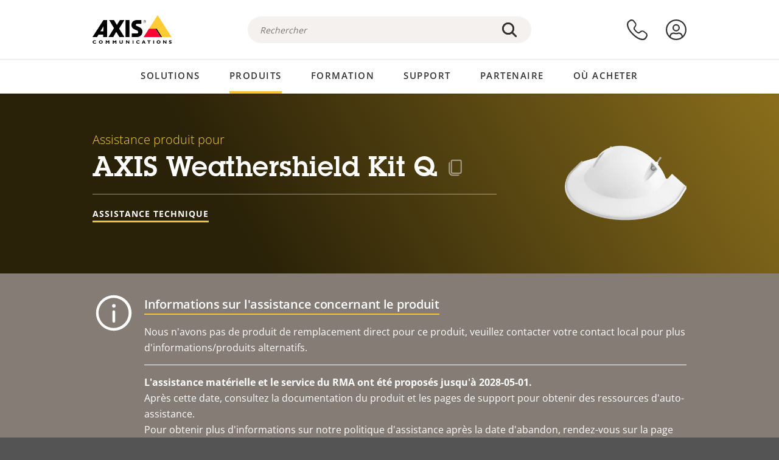

--- FILE ---
content_type: text/html; charset=UTF-8
request_url: https://www.axis.com/fr-ca/products/axis-weathershield-kit-q/support
body_size: 22964
content:
<!DOCTYPE html>
<html lang="fr-ca" dir="ltr" data-myaxis-role="offline" prefix="og: https://ogp.me/ns#">
  <head>
                <!-- Google Tag Manager -->
      <script>(function(w,d,s,l,i){w[l]=w[l]||[];w[l].push({'gtm.start':
            new Date().getTime(),event:'gtm.js'});var f=d.getElementsByTagName(s)[0],
          j=d.createElement(s),dl=l!='dataLayer'?'&l='+l:'';j.async=true;j.src=
          'https://www.googletagmanager.com/gtm.js?id='+i+dl;f.parentNode.insertBefore(j,f);
        })(window,document,'script','dataLayer','GTM-PKNFXQZ');</script>
      <!-- End Google Tag Manager -->
              <meta charset="utf-8" />
<script type="text/javascript">window.dataLayer = window.dataLayer || [];</script>
<script type="text/javascript">
        window.dataLayer.push({
          'pageLanguage' : 'fr-ca',
        });
      </script>
<script type="text/javascript">window.dataLayer.push({"productCategory":"product support","piaId":"31600","type":"productSupport","productName":"AXIS Weathershield Kit Q","detection_rule":"node_class"});</script>
<meta name="description" content="Assistance produit pour AXIS Weathershield Kit Q. Le cas échéant : trouver les logiciels, firmwares, manuels, fiches techniques, caractéristiques techniques et autres ressources ici." />
<link rel="canonical" href="https://www.axis.com/fr-fr/products/axis-weathershield-kit-q/support" />
<meta name="Generator" content="Drupal 11 (https://www.drupal.org)" />
<meta name="MobileOptimized" content="width" />
<meta name="HandheldFriendly" content="true" />
<meta name="viewport" content="width=device-width, initial-scale=1.0" />
<meta name="format-detection" content="telephone=no" />
<link rel="icon" href="/themes/custom/axiscom/favicon.ico" type="image/vnd.microsoft.icon" />

    <title>AXIS Weathershield Kit Q - Assistance produit | Axis Communications</title>
    <link rel="stylesheet" media="all" href="/sites/axis/files/css/css_brfotgS-QGkPT16OrwzeVEIOZOnZ6fYZbt5vYiGIc0I.css?delta=0&amp;language=fr-ca&amp;theme=axiscom&amp;include=eJxtjV0KwzAMgy-UnyMVpxHDLHFC7K7t7ZduZU970CcJBKKDdaknTYtfcxfWVmMixa9M9SYQC1ci41Tg-2h5W03_rB5onrtPJILhcFhhecY8tk4l3NUpG3bOWKhgWGRhc3qq4T5_MXaNH4Y6rwrerQVEog" />
<link rel="stylesheet" media="all" href="/sites/axis/files/css/css_1QfMtLoUwrsP6UMma7iG9Z_XT0R1yMIgC4I4Be0KNug.css?delta=1&amp;language=fr-ca&amp;theme=axiscom&amp;include=eJxtjV0KwzAMgy-UnyMVpxHDLHFC7K7t7ZduZU970CcJBKKDdaknTYtfcxfWVmMixa9M9SYQC1ci41Tg-2h5W03_rB5onrtPJILhcFhhecY8tk4l3NUpG3bOWKhgWGRhc3qq4T5_MXaNH4Y6rwrerQVEog" />

    
  </head>
  <body class="page-product-support">
                <!-- Google Tag Manager (noscript) -->
        <noscript><iframe src="https://www.googletagmanager.com/ns.html?id=GTM-PKNFXQZ"
                      height="0" width="0" style="display:none;visibility:hidden"></iframe></noscript>
      <!-- End Google Tag Manager (noscript) -->
                <a href="#main-content" class="visually-hidden focusable">
      Passer au contenu principal
    </a>
    <div data-sitewide-alert role="banner"></div>
      <div class="dialog-off-canvas-main-canvas" data-off-canvas-main-canvas>
    





<div class="geo-ip-banner" id="geo-ip-banner" data-nosnippet>
  <div class="container">
    <div class="row">
      <div class="col-xs-12 no-padding-bottom no-padding-top geo-ip-banner-wrapper">

        <div class="geo-ip-banner__info">
          <div class="geo-ip-banner__infotext" id="geo-ip-banner__info-text"></div>
        </div>

        <div class="geo-ip-banner__action">
          <span class="geo-ip-banner__dropdown-text" id="geo-ip-banner__dropdown-text"></span>
          <div class="geo-ip-banner__dropdown" id="geo-ip-banner__dropdown"></div>
          <a class="geo-ip-banner__button button-action button-action--primary" id="geo-ip-banner__button"></a>
        </div>

        <div class="geo-ip-banner__close" id="geo-ip-banner__close">
          <span id="geo-ip-banner__close-btn" class="geo-ip-banner__close-btn">
            <svg width="16" height="16" fill="none" xmlns="http://www.w3.org/2000/svg"><path d="M.4.6c.3-.3.8-.4 1-.2l.1.1L8 7 14.5.5c.3-.3.8-.3 1.1 0 .3.3.3.8 0 1.1L9.1 8l6.5 6.5c.3.3.3.7.1 1l-.1.1c-.3.3-.7.3-1 .1l-.1-.1L8 9.1l-6.5 6.5c-.3.3-.8.3-1.1 0-.3-.3-.3-.8 0-1l6.5-6.5L.5 1.5C.2 1.3.2.9.4.6.5.5.4.6.4.6Z" fill="currentcolor"/></svg>

          </span>
        </div>

      </div>
    </div>
  </div>
</div>
<div class="header-wrapper ">
  <header role="banner">
    <div class="container">
      <div class="row between-xs">
        <div class="col-xs-3 col-sm-3 col-md-6 col-lg-6 search-bar-wrapper">
          <button type="button" class="search-button js-search-button">
            <svg id="search_layer_1" viewBox="0 0 24 24">
              <use  href="/themes/custom/axiscom/icon-sprite.svg#search-with-placeholder"/>
            </svg>
          </button>
          <button type="button" class="search-button search-button--hide js-close-search-button">
            <svg viewBox="0 0 24 24" version="1.1" xmlns="http://www.w3.org/2000/svg" xmlns:xlink="http://www.w3.org/2000/svg">
              <defs>
                <path d="M5.3,17.3 C4.9,17.7 4.9,18.3 5.3,18.7 C5.7,19.1 6.3,19.1 6.7,18.7 L12,13.4 L17.3,18.7 C17.7,19.1 18.3,19.1 18.7,18.7 C19.1,18.3 19.1,17.7 18.7,17.3 L13.4,12 L18.7,6.7 C19.1,6.3 19.1,5.7 18.7,5.3 C18.3,4.9 17.7,4.9 17.3,5.3 L12,10.6 L6.7,5.3 C6.3,4.9 5.7,4.9 5.3,5.3 C4.9,5.7 4.9,6.3 5.3,6.7 L10.6,12 L5.3,17.3 Z" id="path-close"></path>
              </defs>
              <g id="icons-our-own-close" stroke="none" stroke-width="1" fill="none" fill-rule="evenodd">
                <mask id="mask-close" fill="white">
                  <use xlink:href="#path-close"></use>
                </mask>
                <use id="Mask" fill="#000000" fill-rule="nonzero" xlink:href="#path-close"></use>
                <g id="close-colors-333333" mask="url(#mask-close)" fill="#333333" fill-rule="nonzero">
                  <rect id="rectangle-close" x="0" y="0" width="24" height="24"></rect>
                </g>
              </g>
            </svg>
          </button>
                      <div class="search-region">
              <div class="search-bar search-bar--gsc" data-placeholder="Rechercher">
                <script async src="https://cse.google.com/cse.js?cx=e083090802c0653cc"></script>
                <div class="gcse-searchbox-only" data-resultsUrl="/fr-ca/search"></div>
              </div>
            </div>
                  </div>
        <div class="col-xs-6 col-md-3 col-lg-3 branding-wrapper">
            <div>
    <div id="block-axiscom-branding">
  
    
        <a class="site-logo" href="/fr-ca" title="Accueil" rel="home">
      <svg version="1.1" id="Layer_1" xmlns:xlink="http://www.w3.org/1999/xlink" x="0px" y="0px"
           viewBox="0 0 200 72" style="enable-background:new 0 0 200 72;" xml:space="preserve">
        <image src="/themes/custom/axiscom/logo.png" alt="Logo Axis Communications" xlink:href="" />
            <use href="/themes/custom/axiscom/icon-sprite.svg#axis-logo"/>
      </svg>
    </a>
  </div>

  </div>

        </div>
        <div class="col-xs-4 col-sm-3 col-lg-3 primary-menu-wrapper">
            <div>
    <div id="block-primarynavigation">
  
    
      <div data-myaxis-access="offline" class="primary-menu" role="navigation" aria-label="primary-menu">

  <div class="primary-menu__item-wrapper">
    <a href="/fr-ca/contact-us" class="primary-menu__item" aria-label="nous contacter">
      <svg class="ax-icon ax-icon--medium" viewBox="0 0 24 24">
        <use href="/themes/custom/axiscom/icon-sprite.svg#contact-us"/>
      </svg>
    </a>
    <span class="primary-menu__tooltip">Nous contacter</span>
  </div>

  <div class="primary-menu__item-wrapper">
    <a href="/fr-ca/my-axis/login" class="primary-menu__item" aria-label="se connecter">
      <svg id="login" class="ax-icon ax-icon--medium" viewBox="0 0 34 34">
        <use href="/themes/custom/axiscom/icon-sprite.svg#login"/>
      </svg>
    </a>
    <span class="primary-menu__tooltip">Se connecter</span>
  </div>
</div>

<div data-myaxis-access="myaxis partner" class="primary-menu" role="navigation" aria-label="primary-menu">
  <div class="primary-menu__item-wrapper">
    <a href="/fr-ca/contact-us" class="primary-menu__item" aria-label="nous contacter">
      <svg id="comment"  viewBox="0 0 34 34">
        <use href="/themes/custom/axiscom/icon-sprite.svg#contact-us-logged-in"/>
      </svg>
    </a>
    <span class="primary-menu__tooltip">Nous contacter</span>
  </div>

  <div class="primary-menu__item-wrapper">
    <button class="primary-menu__item primary-menu__item--button js-primary-menu-button" aria-label="my axis menu">
      <svg id="Layer_1" data-name="Layer 1" viewBox="0 0 34 34">
        <use href="/themes/custom/axiscom/icon-sprite.svg#my-axis"/>
      </svg>
    </button>
    <span class="primary-menu__tooltip">My Axis</span>
  </div>
  <div class="myaxis-menu">

    

              <ul>
              <li>
        <a href="https://my.axis.com" class="myaxis-menu__link">My Axis</a>
              </li>
          <li>
        <a href="https://auth.axis.com/user-center/account" class="myaxis-menu__link">Paramètres du compte</a>
              </li>
          <li>
        <a href="https://mybusiness.axis.com/" data-myaxis-access="partner" class="myaxis-menu__link">My Business (Partner web)</a>
              </li>
        </ul>
  



    <div class="myaxis-menu__logout">
      <a href="/fr-ca/my-axis/logout" class="button-action button-action--primary">Se déconnecter</a>
    </div>
  </div>

</div>

  </div>

  </div>

        </div>
        <div class="col-xs-10 main-menu__current is-hidden">
          <a id="backlink" href="#" class="main-menu__back-link">
            <svg viewBox="0 0 24 24">
              <defs><style>.cls-1{fill:none;}.cls-2{fill-opacity:1;}</style></defs><title>Asset 4</title><g id="Layer_2" data-name="Layer 2"><g id="Layer_1-2" data-name="Layer 1">
                <use href="/themes/custom/axiscom/icon-sprite.svg#right-chevron"/>
              </g></g>
            </svg>
            <div class="main-menu__level-wrapper">
              <span class="main-menu__parent-level"></span>
              <span class="main-menu__current-level"></span>
            </div>
          </a>
        </div>
        <div class="col-xs-2 col-xs-offset-1 menu-button-wrapper">
          <button type="button" class="hamburger hamburger--squeeze js-menu-button">
            <span class="hamburger-box">
              <span class="hamburger-inner"></span>
            </span>
          </button>
        </div>
      </div>
    </div>
  </header>

    <div class="main-menu-region">
    
<nav role="navigation" aria-label="Main navigation" id="block-axiscom-main-menu" class="block block-menu">
        
        <div class="main-menu no-js">
      <div class="container">
        <div class="row">
          <div class="col-xs-12 main-menu__col">
                          <ul class="main-menu__depth-0">
                                                    <li class="main-menu__depth-0-item">
                <span class="main-menu__depth-0-link-container">
                                                  <a href="/fr-ca/solutions" class="main-menu__depth-0-link" data-drupal-link-system-path="solutions">Solutions</a>
                                </span>
                                        <div class="main-menu__inner" style="visibility: hidden; opacity: 0;">
    <div class="main-menu__inner-wrapper">
      <div class="main-menu__container-simulator">
        <ul class="main-menu__depth-1">
                                      <li class="main-menu__depth-1-item main-menu__depth-1--current after-visible">
            <div class="main-menu__depth-1-links">
                              <a href="/fr-ca/solutions/solutions-by-industry"  class="main-menu__depth-1-link slim-link-cta">
                  <span class="slim-link-cta__underline">
                    Solutions par secteur d&#039;activité
                                      </span>
                </a>
                                              <a href="#" class="main-menu__deeper-link">
                    <svg viewBox="0 0 24 24">
                      <defs><style>.cls-1{fill:none;}.cls-2{fill-opacity:1;}</style></defs><title>Asset 4</title><g id="Layer_2" data-name="Layer 2"><g id="Layer_1-2" data-name="Layer 1">
                        <use href="/themes/custom/axiscom/icon-sprite.svg#right-chevron"/>
                      </g></g>
                    </svg>
                  </a>
                </div>
                      <div class="main-menu__depth-2-wrapper ">
    <span class="main-menu__section-title">
              <a href="/fr-ca/solutions/solutions-by-industry" class="slim-link-cta slim-link-cta--large"><span class="slim-link-cta__underline">Solutions par secteur d&#039;activité</span></a>
          </span>
          <span class="main-menu__section-tagline">Technologie connectée pour tous les secteurs d’activité</span>
      <ul class="main-menu__depth-2 main-menu__depth-2--multicols">
                              <li  class="main-menu__depth-2-item">
                              <a href="/fr-ca/solutions/aviation"  class="main-menu__depth-2-link slim-link-cta" >
              <span class="slim-link-cta__underline">
                Aviation
                              </span>
            </a>
                          </li>
                              <li  class="main-menu__depth-2-item">
                              <a href="/fr-ca/solutions/casinos"  class="main-menu__depth-2-link slim-link-cta" >
              <span class="slim-link-cta__underline">
                Casinos
                              </span>
            </a>
                          </li>
                              <li  class="main-menu__depth-2-item">
                              <a href="/fr-ca/solutions/data-centers"  class="main-menu__depth-2-link slim-link-cta" >
              <span class="slim-link-cta__underline">
                Centres de données
                              </span>
            </a>
                          </li>
                              <li  class="main-menu__depth-2-item">
                              <a href="/fr-ca/solutions/traffic"  class="main-menu__depth-2-link slim-link-cta" >
              <span class="slim-link-cta__underline">
                Circulation
                              </span>
            </a>
                          </li>
                              <li  class="main-menu__depth-2-item">
                              <a href="/fr-ca/solutions/education"  class="main-menu__depth-2-link slim-link-cta" >
              <span class="slim-link-cta__underline">
                Enseignement
                              </span>
            </a>
                          </li>
                              <li  class="main-menu__depth-2-item">
                              <a href="/fr-ca/solutions/cargo-logistics"  class="main-menu__depth-2-link slim-link-cta" >
              <span class="slim-link-cta__underline">
                Fret et logistique
                              </span>
            </a>
                          </li>
                              <li  class="main-menu__depth-2-item">
                              <a href="/fr-ca/solutions/hotels-and-restaurants"  class="main-menu__depth-2-link slim-link-cta" >
              <span class="slim-link-cta__underline">
                Hôtels et restaurants
                              </span>
            </a>
                          </li>
                              <li  class="main-menu__depth-2-item">
                              <a href="/fr-ca/solutions/commercial-real-estate"  class="main-menu__depth-2-link slim-link-cta" >
              <span class="slim-link-cta__underline">
                Immobilier commercial
                              </span>
            </a>
                          </li>
                              <li  class="main-menu__depth-2-item">
                              <a href="/fr-ca/solutions/industrial"  class="main-menu__depth-2-link slim-link-cta" >
              <span class="slim-link-cta__underline">
                Industriel
                              </span>
            </a>
                          </li>
                              <li  class="main-menu__depth-2-item">
                              <a href="/fr-ca/solutions/critical-infrastructure"  class="main-menu__depth-2-link slim-link-cta" >
              <span class="slim-link-cta__underline">
                Infrastructures critiques
                              </span>
            </a>
                          </li>
                              <li  class="main-menu__depth-2-item">
                              <a href="/fr-ca/solutions/retail"  class="main-menu__depth-2-link slim-link-cta" >
              <span class="slim-link-cta__underline">
                Magasins
                              </span>
            </a>
                          </li>
                              <li  class="main-menu__depth-2-item">
                              <a href="/fr-ca/solutions/maritime"  class="main-menu__depth-2-link slim-link-cta" >
              <span class="slim-link-cta__underline">
                Maritime
                              </span>
            </a>
                          </li>
                              <li  class="main-menu__depth-2-item">
                              <a href="/fr-ca/solutions/prisons-and-correctional-facilities"  class="main-menu__depth-2-link slim-link-cta" >
              <span class="slim-link-cta__underline">
                Prisons et établissements pénitentiaires
                              </span>
            </a>
                          </li>
                              <li  class="main-menu__depth-2-item">
                              <a href="/fr-ca/solutions/healthcare"  class="main-menu__depth-2-link slim-link-cta" >
              <span class="slim-link-cta__underline">
                Santé
                              </span>
            </a>
                          </li>
                              <li  class="main-menu__depth-2-item">
                              <a href="/fr-ca/solutions/stadiums-and-venues"  class="main-menu__depth-2-link slim-link-cta" >
              <span class="slim-link-cta__underline">
                Stades et salles de spectacles
                              </span>
            </a>
                          </li>
                              <li  class="main-menu__depth-2-item">
                              <a href="/fr-ca/solutions/parking"  class="main-menu__depth-2-link slim-link-cta" >
              <span class="slim-link-cta__underline">
                Stationnement 
                              </span>
            </a>
                          </li>
                              <li  class="main-menu__depth-2-item">
                              <a href="/fr-ca/solutions/public-transport"  class="main-menu__depth-2-link slim-link-cta" >
              <span class="slim-link-cta__underline">
                Transports en commun
                              </span>
            </a>
                          </li>
                              <li  class="main-menu__depth-2-item">
                              <a href="/fr-ca/solutions/cities"  class="main-menu__depth-2-link slim-link-cta" >
              <span class="slim-link-cta__underline">
                Villes
                              </span>
            </a>
                          </li>
                              <li  class="main-menu__depth-2-item">
                              <a href="/fr-ca/solutions/banking-and-finance"  class="main-menu__depth-2-link slim-link-cta" >
              <span class="slim-link-cta__underline">
                Établissements bancaires et financiers
                              </span>
            </a>
                          </li>
            </ul>
              <div class="main-menu__promo">
            <a href="/fr-ca/solutions/enterprise-it" class="paragraph paragraph--type--menu-promo-spot paragraph--view-mode--default main-menu__promo-item">
        <div class="main-menu__promo-media">  <img loading="lazy" src="/sites/axis/files/styles/square_125x125_jpg/public/2023-12/spotlight_it_enterprise_1600x1600_.png.jpg.webp?h=063d529f&amp;itok=L9vpcNb-" width="125" height="125" alt="a man and a woman, looking at their screens" />


</div>

      <div class="main-menu__promo-text">
        <span class="main-menu__promo-title slim-link-cta"><span class="slim-link-cta__underline">  <span>Axis pour les équipes IT</span>
</span></span>
        <span class="main-menu__promo-tagline">
            <div>Intégration dans l&#039;infrastructure et les réseaux informatiques de l&#039;entreprise</div>
      </span>
      </div>
    </a>
  
            <a href="/fr-ca/customer-story" class="paragraph paragraph--type--menu-promo-spot paragraph--view-mode--default main-menu__promo-item">
        <div class="main-menu__promo-media">  <img loading="lazy" src="/sites/axis/files/styles/square_125x125_jpg/public/2020-11/Customer%20story%20tool%20promo%20meganav.jpg.webp?h=a76a7264&amp;itok=d2n0LASN" width="125" height="125" alt="test" />


</div>

      <div class="main-menu__promo-text">
        <span class="main-menu__promo-title slim-link-cta"><span class="slim-link-cta__underline">  <span>Témoignages de clients</span>
</span></span>
        <span class="main-menu__promo-tagline">
            <div>Découvrez nos solutions en action auprès de nos clients</div>
      </span>
      </div>
    </a>
  
            <a href="/fr-ca/blog/secure-insights" class="paragraph paragraph--type--menu-promo-spot paragraph--view-mode--default main-menu__promo-item">
        <div class="main-menu__promo-media">  <img loading="lazy" src="/sites/axis/files/styles/square_125x125_jpg/public/2021-08/city_woman_thinking_connectors_mesh_2012_2600x2600.jpg.webp?h=1a2f67c9&amp;itok=HNwmHhBr" width="125" height="125" alt="City woman thinking connectors in the sky" />


</div>

      <div class="main-menu__promo-text">
        <span class="main-menu__promo-title slim-link-cta"><span class="slim-link-cta__underline">  <span>Informations sécurisées</span>
</span></span>
        <span class="main-menu__promo-tagline">
            <div>Découvrez les dernières tendances et informations en matière de sécurité<br />
</div>
      </span>
      </div>
    </a>
  
  </div>

      </div>

                        </li>
                                      <li class="main-menu__depth-1-item">
            <div class="main-menu__depth-1-links">
                              <a href="/fr-ca/solutions/solutions-by-application-area"  class="main-menu__depth-1-link slim-link-cta">
                  <span class="slim-link-cta__underline">
                    Solutions par domaine d’application
                                      </span>
                </a>
                                              <a href="#" class="main-menu__deeper-link">
                    <svg viewBox="0 0 24 24">
                      <defs><style>.cls-1{fill:none;}.cls-2{fill-opacity:1;}</style></defs><title>Asset 4</title><g id="Layer_2" data-name="Layer 2"><g id="Layer_1-2" data-name="Layer 1">
                        <use href="/themes/custom/axiscom/icon-sprite.svg#right-chevron"/>
                      </g></g>
                    </svg>
                  </a>
                </div>
                      <div class="main-menu__depth-2-wrapper ">
    <span class="main-menu__section-title">
              <a href="/fr-ca/solutions/solutions-by-application-area" class="slim-link-cta slim-link-cta--large"><span class="slim-link-cta__underline">Solutions par domaine d’application</span></a>
          </span>
          <span class="main-menu__section-tagline">Solutions pour toutes les applications</span>
      <ul class="main-menu__depth-2 main-menu__depth-2--multicols">
                              <li  class="main-menu__depth-2-item">
                              <a href="/fr-ca/solutions/audio-for-security"  class="main-menu__depth-2-link slim-link-cta" >
              <span class="slim-link-cta__underline">
                Audio pour la sécurité
                              </span>
            </a>
                          </li>
                              <li  class="main-menu__depth-2-item">
                              <a href="/fr-ca/solutions/background-music-for-audio-solutions"  class="main-menu__depth-2-link slim-link-cta" >
              <span class="slim-link-cta__underline">
                Musique de fond
                              </span>
            </a>
                          </li>
                              <li  class="main-menu__depth-2-item">
                              <a href="/fr-ca/solutions/body-worn-solutions"  class="main-menu__depth-2-link slim-link-cta" >
              <span class="slim-link-cta__underline">
                Solutions de caméras-piétons
                              </span>
            </a>
                          </li>
                              <li  class="main-menu__depth-2-item">
                              <a href="/fr-ca/solutions/emergency-handling"  class="main-menu__depth-2-link slim-link-cta" >
              <span class="slim-link-cta__underline">
                Procédures d’urgence
                              </span>
            </a>
                          </li>
                              <li  class="main-menu__depth-2-item">
                              <a href="/fr-ca/solutions/deployable-surveillance"  class="main-menu__depth-2-link slim-link-cta" >
              <span class="slim-link-cta__underline">
                Surveillance déployable
                              </span>
            </a>
                          </li>
                              <li  class="main-menu__depth-2-item">
                              <a href="/fr-ca/solutions/forensic-search"  class="main-menu__depth-2-link slim-link-cta" >
              <span class="slim-link-cta__underline">
                Recherche judiciaire
                              </span>
            </a>
                          </li>
                              <li  class="main-menu__depth-2-item">
                              <a href="/fr-ca/solutions/license-plate-recognition"  class="main-menu__depth-2-link slim-link-cta" >
              <span class="slim-link-cta__underline">
                Reconnaissance de plaque d&#039;immatriculation
                              </span>
            </a>
                          </li>
                              <li  class="main-menu__depth-2-item">
                              <a href="/fr-ca/solutions/mobile-access-control-solutions"  class="main-menu__depth-2-link slim-link-cta" >
              <span class="slim-link-cta__underline">
                Solutions de contrôle d&#039;accès mobile
                              </span>
            </a>
                          </li>
                              <li  class="main-menu__depth-2-item">
                              <a href="/fr-ca/solutions/occupancy-and-space-utilization"  class="main-menu__depth-2-link slim-link-cta" >
              <span class="slim-link-cta__underline">
                Fréquentation et utilisation de l’espace
                              </span>
            </a>
                          </li>
                              <li  class="main-menu__depth-2-item">
                              <a href="/fr-ca/solutions/onboard-surveillance"  class="main-menu__depth-2-link slim-link-cta" >
              <span class="slim-link-cta__underline">
                Vidéosurveillance embarquée
                              </span>
            </a>
                          </li>
                              <li  class="main-menu__depth-2-item">
                              <a href="/fr-ca/solutions/people-and-vehicle-counting"  class="main-menu__depth-2-link slim-link-cta" >
              <span class="slim-link-cta__underline">
                Comptage de personne
                              </span>
            </a>
                          </li>
                              <li  class="main-menu__depth-2-item">
                              <a href="/fr-ca/solutions/perimeter-and-area-security"  class="main-menu__depth-2-link slim-link-cta" >
              <span class="slim-link-cta__underline">
                Sécurité du périmètre et des zones
                              </span>
            </a>
                          </li>
                              <li  class="main-menu__depth-2-item">
                              <a href="/fr-ca/solutions/privacy-in-surveillance"  class="main-menu__depth-2-link slim-link-cta" >
              <span class="slim-link-cta__underline">
                Protection de la vie privée dans la surveillance
                              </span>
            </a>
                          </li>
                              <li  class="main-menu__depth-2-item">
                              <a href="/fr-ca/solutions/public-address-system"  class="main-menu__depth-2-link slim-link-cta" >
              <span class="slim-link-cta__underline">
                Système de sonorisation
                              </span>
            </a>
                          </li>
                              <li  class="main-menu__depth-2-item">
                              <a href="/fr-ca/solutions/sound-detection"  class="main-menu__depth-2-link slim-link-cta" >
              <span class="slim-link-cta__underline">
                Détection sonore
                              </span>
            </a>
                          </li>
                              <li  class="main-menu__depth-2-item">
                              <a href="/fr-ca/solutions/vehicle-access-control"  class="main-menu__depth-2-link slim-link-cta" >
              <span class="slim-link-cta__underline">
                Contrôle d&#039;accès de véhicules
                              </span>
            </a>
                          </li>
            </ul>
              <div class="main-menu__promo">
            <a href="/fr-ca/products/new-products" class="paragraph paragraph--type--menu-promo-spot paragraph--view-mode--default main-menu__promo-item">
        <div class="main-menu__promo-media">  <img loading="lazy" src="/sites/axis/files/styles/square_125x125_jpg/public/2021-11/lightbulb_hand_holding_lit_outdoors_1903_1600x1600.jpg.webp?h=00546c34&amp;itok=qfVAbSCk" width="125" height="125" alt="Hand holding lightbulb with outdoors backlight " />


</div>

      <div class="main-menu__promo-text">
        <span class="main-menu__promo-title slim-link-cta"><span class="slim-link-cta__underline">  <span>Nouveaux produits</span>
</span></span>
        <span class="main-menu__promo-tagline">
            <div>Découvrez nos dernières innovations</div>
      </span>
      </div>
    </a>
  
            <a href="/fr-ca/products" class="paragraph paragraph--type--menu-promo-spot paragraph--view-mode--default main-menu__promo-item">
        <div class="main-menu__promo-media">  <img loading="lazy" src="/sites/axis/files/styles/square_125x125_jpg/public/2021-11/axis_view_web_1600x1600_2111.jpg.webp?h=00546c34&amp;itok=x3BlxolD" width="125" height="125" alt="Axis view of cty" />


</div>

      <div class="main-menu__promo-text">
        <span class="main-menu__promo-title slim-link-cta"><span class="slim-link-cta__underline">  <span>Produits</span>
</span></span>
        <span class="main-menu__promo-tagline">
            <div>Des produits pour tous les besoins</div>
      </span>
      </div>
    </a>
  
            <a href="/fr-ca/customer-story" class="paragraph paragraph--type--menu-promo-spot paragraph--view-mode--default main-menu__promo-item">
        <div class="main-menu__promo-media">  <img loading="lazy" src="/sites/axis/files/styles/square_125x125_jpg/public/2020-11/Customer%20story%20tool%20promo%20meganav.jpg.webp?h=a76a7264&amp;itok=d2n0LASN" width="125" height="125" alt="test" />


</div>

      <div class="main-menu__promo-text">
        <span class="main-menu__promo-title slim-link-cta"><span class="slim-link-cta__underline">  <span>Témoignages de clients</span>
</span></span>
        <span class="main-menu__promo-tagline">
            <div>Découvrez nos solutions en action auprès de nos clients</div>
      </span>
      </div>
    </a>
  
  </div>

      </div>

                        </li>
                                      <li class="main-menu__depth-1-item">
            <div class="main-menu__depth-1-links">
                              <a href="/fr-ca/solutions/end-to-end-solutions"  class="main-menu__depth-1-link slim-link-cta">
                  <span class="slim-link-cta__underline">
                    Solutions complètes
                                      </span>
                </a>
                                              <a href="#" class="main-menu__deeper-link">
                    <svg viewBox="0 0 24 24">
                      <defs><style>.cls-1{fill:none;}.cls-2{fill-opacity:1;}</style></defs><title>Asset 4</title><g id="Layer_2" data-name="Layer 2"><g id="Layer_1-2" data-name="Layer 1">
                        <use href="/themes/custom/axiscom/icon-sprite.svg#right-chevron"/>
                      </g></g>
                    </svg>
                  </a>
                </div>
                      <div class="main-menu__depth-2-wrapper ">
    <span class="main-menu__section-title">
              <a href="/fr-ca/solutions/end-to-end-solutions" class="slim-link-cta slim-link-cta--large"><span class="slim-link-cta__underline">Solutions complètes</span></a>
          </span>
          <span class="main-menu__section-tagline">Sécurité de bout en bout pour un monde plus intelligent et plus sûr</span>
      <ul class="main-menu__depth-2">
                              <li  class="main-menu__depth-2-item">
                              <a href="/fr-ca/solutions/axis-end-to-end-solutions-for-body-worn-camera-systems"  class="main-menu__depth-2-link slim-link-cta" >
              <span class="slim-link-cta__underline">
                Solution Complète Axis pour les systèmes de caméras-piétons
                              </span>
            </a>
                          </li>
                              <li  class="main-menu__depth-2-item">
                              <a href="/fr-ca/solutions/axis-end-to-end-solutions-for-access-control"  class="main-menu__depth-2-link slim-link-cta" >
              <span class="slim-link-cta__underline">
                Solutions Axis complètes pour le contrôle d’accès
                              </span>
            </a>
                          </li>
                              <li  class="main-menu__depth-2-item">
                              <a href="/fr-ca/products/network-audio"  class="main-menu__depth-2-link slim-link-cta" >
              <span class="slim-link-cta__underline">
                Solutions Axis de bout en bout pour l&#039;audio
                              </span>
            </a>
                          </li>
                              <li  class="main-menu__depth-2-item">
                              <a href="/fr-ca/solutions/axis-end-to-end-solutions-for-surveillance"  class="main-menu__depth-2-link slim-link-cta" >
              <span class="slim-link-cta__underline">
                Solutions Axis de bout en bout pour la surveillance
                              </span>
            </a>
                          </li>
            </ul>
              <div class="main-menu__promo">
            <a href="/fr-ca/products/new-products" class="paragraph paragraph--type--menu-promo-spot paragraph--view-mode--default main-menu__promo-item">
        <div class="main-menu__promo-media">  <img loading="lazy" src="/sites/axis/files/styles/square_125x125_jpg/public/2021-11/lightbulb_hand_holding_lit_outdoors_1903_1600x1600.jpg.webp?h=00546c34&amp;itok=qfVAbSCk" width="125" height="125" alt="Hand holding lightbulb with outdoors backlight " />


</div>

      <div class="main-menu__promo-text">
        <span class="main-menu__promo-title slim-link-cta"><span class="slim-link-cta__underline">  <span>Nouveaux produits</span>
</span></span>
        <span class="main-menu__promo-tagline">
            <div>Découvrez nos dernières innovations</div>
      </span>
      </div>
    </a>
  
            <a href="/fr-ca/products" class="paragraph paragraph--type--menu-promo-spot paragraph--view-mode--default main-menu__promo-item">
        <div class="main-menu__promo-media">  <img loading="lazy" src="/sites/axis/files/styles/square_125x125_jpg/public/2021-11/axis_view_web_1600x1600_2111.jpg.webp?h=00546c34&amp;itok=x3BlxolD" width="125" height="125" alt="Axis view of cty" />


</div>

      <div class="main-menu__promo-text">
        <span class="main-menu__promo-title slim-link-cta"><span class="slim-link-cta__underline">  <span>Produits</span>
</span></span>
        <span class="main-menu__promo-tagline">
            <div>Des produits pour tous les besoins</div>
      </span>
      </div>
    </a>
  
            <a href="/fr-ca/customer-story" class="paragraph paragraph--type--menu-promo-spot paragraph--view-mode--default main-menu__promo-item">
        <div class="main-menu__promo-media">  <img loading="lazy" src="/sites/axis/files/styles/square_125x125_jpg/public/2020-11/Customer%20story%20tool%20promo%20meganav.jpg.webp?h=a76a7264&amp;itok=d2n0LASN" width="125" height="125" alt="test" />


</div>

      <div class="main-menu__promo-text">
        <span class="main-menu__promo-title slim-link-cta"><span class="slim-link-cta__underline">  <span>Témoignages de clients</span>
</span></span>
        <span class="main-menu__promo-tagline">
            <div>Découvrez nos solutions en action auprès de nos clients</div>
      </span>
      </div>
    </a>
  
  </div>

      </div>

                        </li>
                                      <li class="main-menu__depth-1-item">
            <div class="main-menu__depth-1-links">
                              <a href="/fr-ca/solutions/solutions-by-technology"  class="main-menu__depth-1-link slim-link-cta">
                  <span class="slim-link-cta__underline">
                    Solutions par technologie
                                      </span>
                </a>
                                              <a href="#" class="main-menu__deeper-link">
                    <svg viewBox="0 0 24 24">
                      <defs><style>.cls-1{fill:none;}.cls-2{fill-opacity:1;}</style></defs><title>Asset 4</title><g id="Layer_2" data-name="Layer 2"><g id="Layer_1-2" data-name="Layer 1">
                        <use href="/themes/custom/axiscom/icon-sprite.svg#right-chevron"/>
                      </g></g>
                    </svg>
                  </a>
                </div>
                      <div class="main-menu__depth-2-wrapper ">
    <span class="main-menu__section-title">
              <a href="/fr-ca/solutions/solutions-by-technology" class="slim-link-cta slim-link-cta--large"><span class="slim-link-cta__underline">Solutions par technologie</span></a>
          </span>
          <span class="main-menu__section-tagline">L&#039;innovation qui fait la différence</span>
      <ul class="main-menu__depth-2 main-menu__depth-2--multicols">
                              <li  class="main-menu__depth-2-item">
                              <a href="/fr-ca/solutions/edge-vault"  class="main-menu__depth-2-link slim-link-cta" >
              <span class="slim-link-cta__underline">
                Edge Vault
                              </span>
            </a>
                          </li>
                              <li  class="main-menu__depth-2-item">
                              <a href="/fr-ca/solutions/av1-codec"  class="main-menu__depth-2-link slim-link-cta" >
              <span class="slim-link-cta__underline">
                AV1 codec
                              </span>
            </a>
                          </li>
                              <li  class="main-menu__depth-2-item">
                              <a href="/fr-ca/solutions/system-on-chip"  class="main-menu__depth-2-link slim-link-cta" >
              <span class="slim-link-cta__underline">
                Système sur puce
                              </span>
            </a>
                          </li>
                              <li  class="main-menu__depth-2-item">
                              <a href="/fr-ca/solutions/scene-intelligence"  class="main-menu__depth-2-link slim-link-cta" >
              <span class="slim-link-cta__underline">
                Intelligence de la scène
                              </span>
            </a>
                          </li>
                              <li  class="main-menu__depth-2-item">
                              <a href="/fr-ca/solutions/zipstream"  class="main-menu__depth-2-link slim-link-cta" >
              <span class="slim-link-cta__underline">
                Zipstream
                              </span>
            </a>
                          </li>
                              <li  class="main-menu__depth-2-item">
                              <a href="/fr-ca/solutions/lightfinder"  class="main-menu__depth-2-link slim-link-cta" >
              <span class="slim-link-cta__underline">
                Lightfinder
                              </span>
            </a>
                          </li>
                              <li  class="main-menu__depth-2-item">
                              <a href="/fr-ca/solutions/wide-dynamic-range-wdr"  class="main-menu__depth-2-link slim-link-cta" >
              <span class="slim-link-cta__underline">
                Forensic WDR
                              </span>
            </a>
                          </li>
                              <li  class="main-menu__depth-2-item">
                              <a href="/fr-ca/solutions/optimizedir"  class="main-menu__depth-2-link slim-link-cta" >
              <span class="slim-link-cta__underline">
                OptimizedIR
                              </span>
            </a>
                          </li>
                              <li  class="main-menu__depth-2-item">
                              <a href="/fr-ca/solutions/electronic-image-stabilization"  class="main-menu__depth-2-link slim-link-cta" >
              <span class="slim-link-cta__underline">
                Stabilisation d’image
                              </span>
            </a>
                          </li>
                              <li  class="main-menu__depth-2-item">
                              <a href="/fr-ca/solutions/thermal-imaging"  class="main-menu__depth-2-link slim-link-cta" >
              <span class="slim-link-cta__underline">
                Imagerie thermique
                              </span>
            </a>
                          </li>
                              <li  class="main-menu__depth-2-item">
                              <a href="/fr-ca/solutions/radar"  class="main-menu__depth-2-link slim-link-cta" >
              <span class="slim-link-cta__underline">
                Radar
                              </span>
            </a>
                          </li>
                              <li  class="main-menu__depth-2-item">
                              <a href="/fr-ca/solutions/from-analog-to-ip"  class="main-menu__depth-2-link slim-link-cta" >
              <span class="slim-link-cta__underline">
                Pour passer de l&#039;analogique à la vidéo sur IP
                              </span>
            </a>
                          </li>
                              <li  class="main-menu__depth-2-item">
                              <a href="/fr-ca/solutions/cloud-connect"  class="main-menu__depth-2-link slim-link-cta" >
              <span class="slim-link-cta__underline">
                Cloud Connect
                              </span>
            </a>
                          </li>
                              <li  class="main-menu__depth-2-item">
                              <a href="/fr-ca/solutions/solutions-by-technology/axis-os"  class="main-menu__depth-2-link slim-link-cta" >
              <span class="slim-link-cta__underline">
                AXIS OS
                              </span>
            </a>
                          </li>
            </ul>
              <div class="main-menu__promo">
            <a href="/fr-ca/products/new-products" class="paragraph paragraph--type--menu-promo-spot paragraph--view-mode--default main-menu__promo-item">
        <div class="main-menu__promo-media">  <img loading="lazy" src="/sites/axis/files/styles/square_125x125_jpg/public/2021-11/lightbulb_hand_holding_lit_outdoors_1903_1600x1600.jpg.webp?h=00546c34&amp;itok=qfVAbSCk" width="125" height="125" alt="Hand holding lightbulb with outdoors backlight " />


</div>

      <div class="main-menu__promo-text">
        <span class="main-menu__promo-title slim-link-cta"><span class="slim-link-cta__underline">  <span>Nouveaux produits</span>
</span></span>
        <span class="main-menu__promo-tagline">
            <div>Découvrez nos dernières innovations</div>
      </span>
      </div>
    </a>
  
            <a href="/fr-ca/products" class="paragraph paragraph--type--menu-promo-spot paragraph--view-mode--default main-menu__promo-item">
        <div class="main-menu__promo-media">  <img loading="lazy" src="/sites/axis/files/styles/square_125x125_jpg/public/2021-11/axis_view_web_1600x1600_2111.jpg.webp?h=00546c34&amp;itok=x3BlxolD" width="125" height="125" alt="Axis view of cty" />


</div>

      <div class="main-menu__promo-text">
        <span class="main-menu__promo-title slim-link-cta"><span class="slim-link-cta__underline">  <span>Produits</span>
</span></span>
        <span class="main-menu__promo-tagline">
            <div>Des produits pour tous les besoins</div>
      </span>
      </div>
    </a>
  
            <a href="/fr-ca/customer-story" class="paragraph paragraph--type--menu-promo-spot paragraph--view-mode--default main-menu__promo-item">
        <div class="main-menu__promo-media">  <img loading="lazy" src="/sites/axis/files/styles/square_125x125_jpg/public/2020-11/Customer%20story%20tool%20promo%20meganav.jpg.webp?h=a76a7264&amp;itok=d2n0LASN" width="125" height="125" alt="test" />


</div>

      <div class="main-menu__promo-text">
        <span class="main-menu__promo-title slim-link-cta"><span class="slim-link-cta__underline">  <span>Témoignages de clients</span>
</span></span>
        <span class="main-menu__promo-tagline">
            <div>Découvrez nos solutions en action auprès de nos clients</div>
      </span>
      </div>
    </a>
  
  </div>

      </div>

                        </li>
                                      <li class="main-menu__depth-1-item">
            <div class="main-menu__depth-1-links">
                              <a href="/fr-ca/solutions/solutions-by-services"  class="main-menu__depth-1-link slim-link-cta">
                  <span class="slim-link-cta__underline">
                    Solutions par services
                                      </span>
                </a>
                                              <a href="#" class="main-menu__deeper-link">
                    <svg viewBox="0 0 24 24">
                      <defs><style>.cls-1{fill:none;}.cls-2{fill-opacity:1;}</style></defs><title>Asset 4</title><g id="Layer_2" data-name="Layer 2"><g id="Layer_1-2" data-name="Layer 1">
                        <use href="/themes/custom/axiscom/icon-sprite.svg#right-chevron"/>
                      </g></g>
                    </svg>
                  </a>
                </div>
                      <div class="main-menu__depth-2-wrapper ">
    <span class="main-menu__section-title">
              <a href="/fr-ca/solutions/solutions-by-services" class="slim-link-cta slim-link-cta--large"><span class="slim-link-cta__underline">Solutions par services</span></a>
          </span>
          <span class="main-menu__section-tagline"></span>
      <ul class="main-menu__depth-2">
                              <li  class="main-menu__depth-2-item">
                              <a href="/fr-ca/solutions/professional-services"  class="main-menu__depth-2-link slim-link-cta" >
              <span class="slim-link-cta__underline">
                Axis Professional Services
                              </span>
            </a>
                          </li>
                              <li  class="main-menu__depth-2-item">
                              <a href="/fr-ca/solutions/managed-services"  class="main-menu__depth-2-link slim-link-cta" >
              <span class="slim-link-cta__underline">
                Services gérés
                              </span>
            </a>
                          </li>
            </ul>
              <div class="main-menu__promo">
            <a href="/fr-ca/products/new-products" class="paragraph paragraph--type--menu-promo-spot paragraph--view-mode--default main-menu__promo-item">
        <div class="main-menu__promo-media">  <img loading="lazy" src="/sites/axis/files/styles/square_125x125_jpg/public/2021-11/lightbulb_hand_holding_lit_outdoors_1903_1600x1600.jpg.webp?h=00546c34&amp;itok=qfVAbSCk" width="125" height="125" alt="Hand holding lightbulb with outdoors backlight " />


</div>

      <div class="main-menu__promo-text">
        <span class="main-menu__promo-title slim-link-cta"><span class="slim-link-cta__underline">  <span>Nouveaux produits</span>
</span></span>
        <span class="main-menu__promo-tagline">
            <div>Découvrez nos dernières innovations</div>
      </span>
      </div>
    </a>
  
            <a href="/fr-ca/products" class="paragraph paragraph--type--menu-promo-spot paragraph--view-mode--default main-menu__promo-item">
        <div class="main-menu__promo-media">  <img loading="lazy" src="/sites/axis/files/styles/square_125x125_jpg/public/2021-11/axis_view_web_1600x1600_2111.jpg.webp?h=00546c34&amp;itok=x3BlxolD" width="125" height="125" alt="Axis view of cty" />


</div>

      <div class="main-menu__promo-text">
        <span class="main-menu__promo-title slim-link-cta"><span class="slim-link-cta__underline">  <span>Produits</span>
</span></span>
        <span class="main-menu__promo-tagline">
            <div>Des produits pour tous les besoins</div>
      </span>
      </div>
    </a>
  
            <a href="/fr-ca/customer-story" class="paragraph paragraph--type--menu-promo-spot paragraph--view-mode--default main-menu__promo-item">
        <div class="main-menu__promo-media">  <img loading="lazy" src="/sites/axis/files/styles/square_125x125_jpg/public/2020-11/Customer%20story%20tool%20promo%20meganav.jpg.webp?h=a76a7264&amp;itok=d2n0LASN" width="125" height="125" alt="test" />


</div>

      <div class="main-menu__promo-text">
        <span class="main-menu__promo-title slim-link-cta"><span class="slim-link-cta__underline">  <span>Témoignages de clients</span>
</span></span>
        <span class="main-menu__promo-tagline">
            <div>Découvrez nos solutions en action auprès de nos clients</div>
      </span>
      </div>
    </a>
  
  </div>

      </div>

                        </li>
                </ul>
      </div>
    </div>
  </div>
  
                  <a href="#" class="main-menu__deeper-link">
                  <svg viewBox="0 0 24 24">
                    <defs><style>.cls-1{fill:none;}.cls-2{fill-opacity:1;}</style></defs><title>Asset 4</title><g id="Layer_2" data-name="Layer 2"><g id="Layer_1-2" data-name="Layer 1">
                      <use href="/themes/custom/axiscom/icon-sprite.svg#right-chevron"/>
                    </g></g>
                  </svg>
                </a>
                              </li>
                                        <li class="main-menu__depth-0-item">
                <span class="main-menu__depth-0-link-container">
                                                  <a href="/fr-ca/products" class="main-menu__depth-0-link" data-drupal-link-system-path="node/48344">Produits</a>
                                </span>
                                        <div class="main-menu__inner" style="visibility: hidden; opacity: 0;">
    <div class="main-menu__inner-wrapper">
      <div class="main-menu__container-simulator">
        <ul class="main-menu__depth-1">
                                      <li class="main-menu__depth-1-item main-menu__depth-1--current after-visible">
            <div class="main-menu__depth-1-links">
                              <a href="/fr-ca/products/network-cameras"  class="main-menu__depth-1-link slim-link-cta">
                  <span class="slim-link-cta__underline">
                    Caméras réseau
                                      </span>
                </a>
                                              <a href="#" class="main-menu__deeper-link">
                    <svg viewBox="0 0 24 24">
                      <defs><style>.cls-1{fill:none;}.cls-2{fill-opacity:1;}</style></defs><title>Asset 4</title><g id="Layer_2" data-name="Layer 2"><g id="Layer_1-2" data-name="Layer 1">
                        <use href="/themes/custom/axiscom/icon-sprite.svg#right-chevron"/>
                      </g></g>
                    </svg>
                  </a>
                </div>
                      <div class="main-menu__depth-2-wrapper ">
    <span class="main-menu__section-title">
              <a href="/fr-ca/products/network-cameras" class="slim-link-cta slim-link-cta--large"><span class="slim-link-cta__underline">Caméras réseau</span></a>
          </span>
          <span class="main-menu__section-tagline">Le meilleur de la vidéo sur IP : innovation, qualité et opportunité</span>
      <ul class="main-menu__depth-2 main-menu__depth-2--multicols">
                              <li  class="main-menu__depth-2-item">
                              <a href="/fr-ca/products/dome-cameras"  class="main-menu__depth-2-link slim-link-cta" >
              <span class="slim-link-cta__underline">
                Caméras dôme
                              </span>
            </a>
                          </li>
                              <li  class="main-menu__depth-2-item">
                              <a href="/fr-ca/products/box-cameras"  class="main-menu__depth-2-link slim-link-cta" >
              <span class="slim-link-cta__underline">
                Caméras à boîtier fixe
                              </span>
            </a>
                          </li>
                              <li  class="main-menu__depth-2-item">
                              <a href="/fr-ca/products/bullet-cameras"  class="main-menu__depth-2-link slim-link-cta" >
              <span class="slim-link-cta__underline">
                Caméras cylindriques
                              </span>
            </a>
                          </li>
                              <li  class="main-menu__depth-2-item">
                              <a href="/fr-ca/products/ptz-cameras"  class="main-menu__depth-2-link slim-link-cta" >
              <span class="slim-link-cta__underline">
                Caméras PTZ
                              </span>
            </a>
                          </li>
                              <li  class="main-menu__depth-2-item">
                              <a href="/fr-ca/products/panoramic-cameras"  class="main-menu__depth-2-link slim-link-cta" >
              <span class="slim-link-cta__underline">
                Caméras panoramiques
                              </span>
            </a>
                          </li>
                              <li  class="main-menu__depth-2-item">
                              <a href="/fr-ca/products/modular-cameras"  class="main-menu__depth-2-link slim-link-cta" >
              <span class="slim-link-cta__underline">
                Caméras modulaires
                              </span>
            </a>
                          </li>
                              <li  class="main-menu__depth-2-item">
                              <a href="/fr-ca/products/explosion-protected-cameras"  class="main-menu__depth-2-link slim-link-cta" >
              <span class="slim-link-cta__underline">
                Caméras ATEX avec boîtiers antidéflagrants
                              </span>
            </a>
                          </li>
                              <li  class="main-menu__depth-2-item">
                              <a href="/fr-ca/products/onboard-cameras"  class="main-menu__depth-2-link slim-link-cta" >
              <span class="slim-link-cta__underline">
                Caméras embarquées
                              </span>
            </a>
                          </li>
                              <li  class="main-menu__depth-2-item">
                              <a href="/fr-ca/products/thermal-cameras"  class="main-menu__depth-2-link slim-link-cta" >
              <span class="slim-link-cta__underline">
                Caméras thermiques
                              </span>
            </a>
                          </li>
                              <li  class="main-menu__depth-2-item">
                              <a href="/fr-ca/products/specialty-cameras"  class="main-menu__depth-2-link slim-link-cta" >
              <span class="slim-link-cta__underline">
                Caméras spécialisées
                              </span>
            </a>
                          </li>
                              <li  class="main-menu__depth-2-item">
                              <a href="/fr-ca/products/traffic-cameras-and-radars"  class="main-menu__depth-2-link slim-link-cta" >
              <span class="slim-link-cta__underline">
                Radars et caméras de surveillance de la circulation
                              </span>
            </a>
                          </li>
                              <li  class="main-menu__depth-2-item">
                              <a href="/fr-ca/products/canon-network-cameras"  class="main-menu__depth-2-link slim-link-cta" >
              <span class="slim-link-cta__underline">
                Caméras réseau Canon
                              </span>
            </a>
                          </li>
            </ul>
              <div class="main-menu__promo">
            <a href="/fr-ca/products/new-products" class="paragraph paragraph--type--menu-promo-spot paragraph--view-mode--default main-menu__promo-item">
        <div class="main-menu__promo-media">  <img loading="lazy" src="/sites/axis/files/styles/square_125x125_jpg/public/2021-11/lightbulb_hand_holding_lit_outdoors_1903_1600x1600.jpg.webp?h=00546c34&amp;itok=qfVAbSCk" width="125" height="125" alt="Hand holding lightbulb with outdoors backlight " />


</div>

      <div class="main-menu__promo-text">
        <span class="main-menu__promo-title slim-link-cta"><span class="slim-link-cta__underline">  <span>Nouveaux produits</span>
</span></span>
        <span class="main-menu__promo-tagline">
            <div>Découvrez nos dernières innovations</div>
      </span>
      </div>
    </a>
  
            <a href="/fr-ca/solutions" class="paragraph paragraph--type--menu-promo-spot paragraph--view-mode--default main-menu__promo-item">
        <div class="main-menu__promo-media">  <img loading="lazy" src="/sites/axis/files/styles/square_125x125_jpg/public/2021-11/manhattan_city_street_evening_2011_1600x1600.jpg.webp?h=00546c34&amp;itok=PcAmNRkO" width="125" height="125" alt="Manhattan city streets view" />


</div>

      <div class="main-menu__promo-text">
        <span class="main-menu__promo-title slim-link-cta"><span class="slim-link-cta__underline">  <span>Solutions</span>
</span></span>
        <span class="main-menu__promo-tagline">
            <div>Une solution pour chaque besoin</div>
      </span>
      </div>
    </a>
  
            <a href="/fr-ca/support/tools" class="paragraph paragraph--type--menu-promo-spot paragraph--view-mode--default main-menu__promo-item">
        <div class="main-menu__promo-media">  <img loading="lazy" src="/sites/axis/files/styles/square_125x125_jpg/public/2020-05/product_selector_laptop_sunlight_2003_1600x1067.png.webp?h=b60f2a6e&amp;itok=D0h9__3Y" width="125" height="125" alt="A hand using a laptop while the sun is shining on the hand" />


</div>

      <div class="main-menu__promo-text">
        <span class="main-menu__promo-title slim-link-cta"><span class="slim-link-cta__underline">  <span>Outils</span>
</span></span>
        <span class="main-menu__promo-tagline">
            <div>Des outils logiciels pour vous aider à chaque étape de votre projet </div>
      </span>
      </div>
    </a>
  
  </div>

      </div>

                        </li>
                                      <li class="main-menu__depth-1-item">
            <div class="main-menu__depth-1-links">
                              <a href="/fr-ca/products/network-intercoms"  class="main-menu__depth-1-link slim-link-cta">
                  <span class="slim-link-cta__underline">
                    Interphones réseau
                                      </span>
                </a>
                                              <a href="#" class="main-menu__deeper-link">
                    <svg viewBox="0 0 24 24">
                      <defs><style>.cls-1{fill:none;}.cls-2{fill-opacity:1;}</style></defs><title>Asset 4</title><g id="Layer_2" data-name="Layer 2"><g id="Layer_1-2" data-name="Layer 1">
                        <use href="/themes/custom/axiscom/icon-sprite.svg#right-chevron"/>
                      </g></g>
                    </svg>
                  </a>
                </div>
                      <div class="main-menu__depth-2-wrapper ">
    <span class="main-menu__section-title">
              <a href="/fr-ca/products/network-intercoms" class="slim-link-cta slim-link-cta--large"><span class="slim-link-cta__underline">Interphones réseau</span></a>
          </span>
          <span class="main-menu__section-tagline">Solutions d&#039;interphone intelligentes et sécurisées</span>
      <ul class="main-menu__depth-2 main-menu__depth-2--multicols">
                              <li  class="main-menu__depth-2-item">
                              <a href="/fr-ca/products/video-intercoms"  class="main-menu__depth-2-link slim-link-cta" >
              <span class="slim-link-cta__underline">
                Interphones vidéo
                              </span>
            </a>
                          </li>
                              <li  class="main-menu__depth-2-item">
                              <a href="/fr-ca/products/audio-intercoms"  class="main-menu__depth-2-link slim-link-cta" >
              <span class="slim-link-cta__underline">
                Interphones audio
                              </span>
            </a>
                          </li>
                              <li  class="main-menu__depth-2-item">
                              <a href="/fr-ca/products/safety-intercoms"  class="main-menu__depth-2-link slim-link-cta" >
              <span class="slim-link-cta__underline">
                Interphones de sécurité
                              </span>
            </a>
                          </li>
                              <li  class="main-menu__depth-2-item">
                              <a href="/fr-ca/products/answering-units"  class="main-menu__depth-2-link slim-link-cta" >
              <span class="slim-link-cta__underline">
                Unités de réponse
                              </span>
            </a>
                          </li>
                              <li  class="main-menu__depth-2-item">
                              <a href="/fr-ca/products/accessories-for-network-intercoms"  class="main-menu__depth-2-link slim-link-cta" >
              <span class="slim-link-cta__underline">
                Accessoires pour interphones réseau
                              </span>
            </a>
                          </li>
                              <li  class="main-menu__depth-2-item">
                              <a href="/fr-ca/products/2n-indoor-stations" icon=external class="main-menu__depth-2-link slim-link-cta" target="_blank">
              <span class="slim-link-cta__underline">
                Stations de porte
                                  <span class="main-menu__depth-2-item__external-icon"></span>
                              </span>
            </a>
                          </li>
                              <li  class="main-menu__depth-2-item">
                              <a href="/fr-ca/products/2n-intercoms" icon=external class="main-menu__depth-2-link slim-link-cta" target="_blank">
              <span class="slim-link-cta__underline">
                Interphones 2N
                                  <span class="main-menu__depth-2-item__external-icon"></span>
                              </span>
            </a>
                          </li>
            </ul>
              <div class="main-menu__promo">
            <a href="/fr-ca/products/new-products" class="paragraph paragraph--type--menu-promo-spot paragraph--view-mode--default main-menu__promo-item">
        <div class="main-menu__promo-media">  <img loading="lazy" src="/sites/axis/files/styles/square_125x125_jpg/public/2021-11/lightbulb_hand_holding_lit_outdoors_1903_1600x1600.jpg.webp?h=00546c34&amp;itok=qfVAbSCk" width="125" height="125" alt="Hand holding lightbulb with outdoors backlight " />


</div>

      <div class="main-menu__promo-text">
        <span class="main-menu__promo-title slim-link-cta"><span class="slim-link-cta__underline">  <span>Nouveaux produits</span>
</span></span>
        <span class="main-menu__promo-tagline">
            <div>Découvrez nos dernières innovations</div>
      </span>
      </div>
    </a>
  
            <a href="/fr-ca/solutions" class="paragraph paragraph--type--menu-promo-spot paragraph--view-mode--default main-menu__promo-item">
        <div class="main-menu__promo-media">  <img loading="lazy" src="/sites/axis/files/styles/square_125x125_jpg/public/2021-11/manhattan_city_street_evening_2011_1600x1600.jpg.webp?h=00546c34&amp;itok=PcAmNRkO" width="125" height="125" alt="Manhattan city streets view" />


</div>

      <div class="main-menu__promo-text">
        <span class="main-menu__promo-title slim-link-cta"><span class="slim-link-cta__underline">  <span>Solutions</span>
</span></span>
        <span class="main-menu__promo-tagline">
            <div>Une solution pour chaque besoin</div>
      </span>
      </div>
    </a>
  
            <a href="/fr-ca/support/tools" class="paragraph paragraph--type--menu-promo-spot paragraph--view-mode--default main-menu__promo-item">
        <div class="main-menu__promo-media">  <img loading="lazy" src="/sites/axis/files/styles/square_125x125_jpg/public/2020-05/product_selector_laptop_sunlight_2003_1600x1067.png.webp?h=b60f2a6e&amp;itok=D0h9__3Y" width="125" height="125" alt="A hand using a laptop while the sun is shining on the hand" />


</div>

      <div class="main-menu__promo-text">
        <span class="main-menu__promo-title slim-link-cta"><span class="slim-link-cta__underline">  <span>Outils</span>
</span></span>
        <span class="main-menu__promo-tagline">
            <div>Des outils logiciels pour vous aider à chaque étape de votre projet </div>
      </span>
      </div>
    </a>
  
  </div>

      </div>

                        </li>
                                      <li class="main-menu__depth-1-item">
            <div class="main-menu__depth-1-links">
                              <a href="/fr-ca/products/access-control"  class="main-menu__depth-1-link slim-link-cta">
                  <span class="slim-link-cta__underline">
                    Contrôle d&#039;accès
                                      </span>
                </a>
                                              <a href="#" class="main-menu__deeper-link">
                    <svg viewBox="0 0 24 24">
                      <defs><style>.cls-1{fill:none;}.cls-2{fill-opacity:1;}</style></defs><title>Asset 4</title><g id="Layer_2" data-name="Layer 2"><g id="Layer_1-2" data-name="Layer 1">
                        <use href="/themes/custom/axiscom/icon-sprite.svg#right-chevron"/>
                      </g></g>
                    </svg>
                  </a>
                </div>
                      <div class="main-menu__depth-2-wrapper ">
    <span class="main-menu__section-title">
              <a href="/fr-ca/products/access-control" class="slim-link-cta slim-link-cta--large"><span class="slim-link-cta__underline">Contrôle d&#039;accès</span></a>
          </span>
          <span class="main-menu__section-tagline">Couvrez tous vos besoins en matière de contrôle d&#039;accès</span>
      <ul class="main-menu__depth-2 main-menu__depth-2--multicols">
                              <li  class="main-menu__depth-2-item">
                              <a href="/fr-ca/products/access-control-management-software"  class="main-menu__depth-2-link slim-link-cta" >
              <span class="slim-link-cta__underline">
                Logiciel de gestion de contrôle d&#039;accès
                              </span>
            </a>
                          </li>
                              <li  class="main-menu__depth-2-item">
                              <a href="/fr-ca/products/network-io-relay-modules"  class="main-menu__depth-2-link slim-link-cta" >
              <span class="slim-link-cta__underline">
                Modules relais E/S réseau
                              </span>
            </a>
                          </li>
                              <li  class="main-menu__depth-2-item">
                              <a href="/fr-ca/products/network-door-controllers"  class="main-menu__depth-2-link slim-link-cta" >
              <span class="slim-link-cta__underline">
                Contrôleurs de porte réseau
                              </span>
            </a>
                          </li>
                              <li  class="main-menu__depth-2-item">
                              <a href="/fr-ca/products/readers"  class="main-menu__depth-2-link slim-link-cta" >
              <span class="slim-link-cta__underline">
                Lecteurs de carte
                              </span>
            </a>
                          </li>
                              <li  class="main-menu__depth-2-item">
                              <a href="/fr-ca/products/credentials"  class="main-menu__depth-2-link slim-link-cta" >
              <span class="slim-link-cta__underline">
                Identifiants
                              </span>
            </a>
                          </li>
                              <li  class="main-menu__depth-2-item">
                              <a href="/fr-ca/products/accessories-for-access-control"  class="main-menu__depth-2-link slim-link-cta" >
              <span class="slim-link-cta__underline">
                Accessoires pour contrôle d&#039;accès
                              </span>
            </a>
                          </li>
            </ul>
              <div class="main-menu__promo">
            <a href="/fr-ca/products/new-products" class="paragraph paragraph--type--menu-promo-spot paragraph--view-mode--default main-menu__promo-item">
        <div class="main-menu__promo-media">  <img loading="lazy" src="/sites/axis/files/styles/square_125x125_jpg/public/2021-11/lightbulb_hand_holding_lit_outdoors_1903_1600x1600.jpg.webp?h=00546c34&amp;itok=qfVAbSCk" width="125" height="125" alt="Hand holding lightbulb with outdoors backlight " />


</div>

      <div class="main-menu__promo-text">
        <span class="main-menu__promo-title slim-link-cta"><span class="slim-link-cta__underline">  <span>Nouveaux produits</span>
</span></span>
        <span class="main-menu__promo-tagline">
            <div>Découvrez nos dernières innovations</div>
      </span>
      </div>
    </a>
  
            <a href="/fr-ca/solutions" class="paragraph paragraph--type--menu-promo-spot paragraph--view-mode--default main-menu__promo-item">
        <div class="main-menu__promo-media">  <img loading="lazy" src="/sites/axis/files/styles/square_125x125_jpg/public/2021-11/manhattan_city_street_evening_2011_1600x1600.jpg.webp?h=00546c34&amp;itok=PcAmNRkO" width="125" height="125" alt="Manhattan city streets view" />


</div>

      <div class="main-menu__promo-text">
        <span class="main-menu__promo-title slim-link-cta"><span class="slim-link-cta__underline">  <span>Solutions</span>
</span></span>
        <span class="main-menu__promo-tagline">
            <div>Une solution pour chaque besoin</div>
      </span>
      </div>
    </a>
  
            <a href="/fr-ca/support/tools" class="paragraph paragraph--type--menu-promo-spot paragraph--view-mode--default main-menu__promo-item">
        <div class="main-menu__promo-media">  <img loading="lazy" src="/sites/axis/files/styles/square_125x125_jpg/public/2020-05/product_selector_laptop_sunlight_2003_1600x1067.png.webp?h=b60f2a6e&amp;itok=D0h9__3Y" width="125" height="125" alt="A hand using a laptop while the sun is shining on the hand" />


</div>

      <div class="main-menu__promo-text">
        <span class="main-menu__promo-title slim-link-cta"><span class="slim-link-cta__underline">  <span>Outils</span>
</span></span>
        <span class="main-menu__promo-tagline">
            <div>Des outils logiciels pour vous aider à chaque étape de votre projet </div>
      </span>
      </div>
    </a>
  
  </div>

      </div>

                        </li>
                                      <li class="main-menu__depth-1-item">
            <div class="main-menu__depth-1-links">
                              <a href="/fr-ca/products/network-audio"  class="main-menu__depth-1-link slim-link-cta">
                  <span class="slim-link-cta__underline">
                    Audio réseau
                                      </span>
                </a>
                                              <a href="#" class="main-menu__deeper-link">
                    <svg viewBox="0 0 24 24">
                      <defs><style>.cls-1{fill:none;}.cls-2{fill-opacity:1;}</style></defs><title>Asset 4</title><g id="Layer_2" data-name="Layer 2"><g id="Layer_1-2" data-name="Layer 1">
                        <use href="/themes/custom/axiscom/icon-sprite.svg#right-chevron"/>
                      </g></g>
                    </svg>
                  </a>
                </div>
                      <div class="main-menu__depth-2-wrapper ">
    <span class="main-menu__section-title">
              <a href="/fr-ca/products/network-audio" class="slim-link-cta slim-link-cta--large"><span class="slim-link-cta__underline">Audio réseau</span></a>
          </span>
          <span class="main-menu__section-tagline">Le son intelligent et facile</span>
      <ul class="main-menu__depth-2">
                              <li  class="main-menu__depth-2-item">
                              <a href="/fr-ca/products/network-speakers"  class="main-menu__depth-2-link slim-link-cta" >
              <span class="slim-link-cta__underline">
                Haut-parleurs réseau
                              </span>
            </a>
                          </li>
                              <li  class="main-menu__depth-2-item">
                              <a href="/fr-ca/products/audio-management-software"  class="main-menu__depth-2-link slim-link-cta" >
              <span class="slim-link-cta__underline">
                Logiciel de gestion audio
                              </span>
            </a>
                          </li>
                              <li  class="main-menu__depth-2-item">
                              <a href="/fr-ca/products/audio-system-devices"  class="main-menu__depth-2-link slim-link-cta" >
              <span class="slim-link-cta__underline">
                Périphériques système audio
                              </span>
            </a>
                          </li>
                              <li  class="main-menu__depth-2-item">
                              <a href="/fr-ca/products/network-paging-consoles"  class="main-menu__depth-2-link slim-link-cta" >
              <span class="slim-link-cta__underline">
                Consoles de radiomessagerie réseau
                              </span>
            </a>
                          </li>
            </ul>
              <div class="main-menu__promo">
            <a href="/fr-ca/products/new-products" class="paragraph paragraph--type--menu-promo-spot paragraph--view-mode--default main-menu__promo-item">
        <div class="main-menu__promo-media">  <img loading="lazy" src="/sites/axis/files/styles/square_125x125_jpg/public/2021-11/lightbulb_hand_holding_lit_outdoors_1903_1600x1600.jpg.webp?h=00546c34&amp;itok=qfVAbSCk" width="125" height="125" alt="Hand holding lightbulb with outdoors backlight " />


</div>

      <div class="main-menu__promo-text">
        <span class="main-menu__promo-title slim-link-cta"><span class="slim-link-cta__underline">  <span>Nouveaux produits</span>
</span></span>
        <span class="main-menu__promo-tagline">
            <div>Découvrez nos dernières innovations</div>
      </span>
      </div>
    </a>
  
            <a href="/fr-ca/solutions" class="paragraph paragraph--type--menu-promo-spot paragraph--view-mode--default main-menu__promo-item">
        <div class="main-menu__promo-media">  <img loading="lazy" src="/sites/axis/files/styles/square_125x125_jpg/public/2021-11/manhattan_city_street_evening_2011_1600x1600.jpg.webp?h=00546c34&amp;itok=PcAmNRkO" width="125" height="125" alt="Manhattan city streets view" />


</div>

      <div class="main-menu__promo-text">
        <span class="main-menu__promo-title slim-link-cta"><span class="slim-link-cta__underline">  <span>Solutions</span>
</span></span>
        <span class="main-menu__promo-tagline">
            <div>Une solution pour chaque besoin</div>
      </span>
      </div>
    </a>
  
            <a href="/fr-ca/support/tools" class="paragraph paragraph--type--menu-promo-spot paragraph--view-mode--default main-menu__promo-item">
        <div class="main-menu__promo-media">  <img loading="lazy" src="/sites/axis/files/styles/square_125x125_jpg/public/2020-05/product_selector_laptop_sunlight_2003_1600x1067.png.webp?h=b60f2a6e&amp;itok=D0h9__3Y" width="125" height="125" alt="A hand using a laptop while the sun is shining on the hand" />


</div>

      <div class="main-menu__promo-text">
        <span class="main-menu__promo-title slim-link-cta"><span class="slim-link-cta__underline">  <span>Outils</span>
</span></span>
        <span class="main-menu__promo-tagline">
            <div>Des outils logiciels pour vous aider à chaque étape de votre projet </div>
      </span>
      </div>
    </a>
  
  </div>

      </div>

                        </li>
                                      <li class="main-menu__depth-1-item">
            <div class="main-menu__depth-1-links">
                              <a href="/fr-ca/products/wearables"  class="main-menu__depth-1-link slim-link-cta">
                  <span class="slim-link-cta__underline">
                    Dispositifs portables
                                      </span>
                </a>
                                              <a href="#" class="main-menu__deeper-link">
                    <svg viewBox="0 0 24 24">
                      <defs><style>.cls-1{fill:none;}.cls-2{fill-opacity:1;}</style></defs><title>Asset 4</title><g id="Layer_2" data-name="Layer 2"><g id="Layer_1-2" data-name="Layer 1">
                        <use href="/themes/custom/axiscom/icon-sprite.svg#right-chevron"/>
                      </g></g>
                    </svg>
                  </a>
                </div>
                      <div class="main-menu__depth-2-wrapper ">
    <span class="main-menu__section-title">
              <a href="/fr-ca/products/wearables" class="slim-link-cta slim-link-cta--large"><span class="slim-link-cta__underline">Dispositifs portables</span></a>
          </span>
          <span class="main-menu__section-tagline">Caméras portées sur le corps à plateforme ouverte</span>
      <ul class="main-menu__depth-2 main-menu__depth-2--multicols">
                              <li  class="main-menu__depth-2-item">
                              <a href="/fr-ca/products/body-worn-cameras"  class="main-menu__depth-2-link slim-link-cta" >
              <span class="slim-link-cta__underline">
                Caméras-piétons
                              </span>
            </a>
                          </li>
                              <li  class="main-menu__depth-2-item">
                              <a href="/fr-ca/products/in-vehicle"  class="main-menu__depth-2-link slim-link-cta" >
              <span class="slim-link-cta__underline">
                Dans un véhicule
                              </span>
            </a>
                          </li>
                              <li  class="main-menu__depth-2-item">
                              <a href="/fr-ca/products/body-worn-software"  class="main-menu__depth-2-link slim-link-cta" >
              <span class="slim-link-cta__underline">
                Logiciel pour système caméra-piéton
                              </span>
            </a>
                          </li>
                              <li  class="main-menu__depth-2-item">
                              <a href="/fr-ca/products/body-worn-management-software"  class="main-menu__depth-2-link slim-link-cta" >
              <span class="slim-link-cta__underline">
                Body worn management software
                              </span>
            </a>
                          </li>
                              <li  class="main-menu__depth-2-item">
                              <a href="/fr-ca/products/system-devices-for-body-worn"  class="main-menu__depth-2-link slim-link-cta" >
              <span class="slim-link-cta__underline">
                Dispositifs de système de caméra-piéton
                              </span>
            </a>
                          </li>
                              <li  class="main-menu__depth-2-item">
                              <a href="/fr-ca/products/accessories-for-wearables"  class="main-menu__depth-2-link slim-link-cta" >
              <span class="slim-link-cta__underline">
                Accessoires pour dispositifs portables
                              </span>
            </a>
                          </li>
            </ul>
              <div class="main-menu__promo">
            <a href="/fr-ca/products/new-products" class="paragraph paragraph--type--menu-promo-spot paragraph--view-mode--default main-menu__promo-item">
        <div class="main-menu__promo-media">  <img loading="lazy" src="/sites/axis/files/styles/square_125x125_jpg/public/2021-11/lightbulb_hand_holding_lit_outdoors_1903_1600x1600.jpg.webp?h=00546c34&amp;itok=qfVAbSCk" width="125" height="125" alt="Hand holding lightbulb with outdoors backlight " />


</div>

      <div class="main-menu__promo-text">
        <span class="main-menu__promo-title slim-link-cta"><span class="slim-link-cta__underline">  <span>Nouveaux produits</span>
</span></span>
        <span class="main-menu__promo-tagline">
            <div>Découvrez nos dernières innovations</div>
      </span>
      </div>
    </a>
  
            <a href="/fr-ca/solutions" class="paragraph paragraph--type--menu-promo-spot paragraph--view-mode--default main-menu__promo-item">
        <div class="main-menu__promo-media">  <img loading="lazy" src="/sites/axis/files/styles/square_125x125_jpg/public/2021-11/manhattan_city_street_evening_2011_1600x1600.jpg.webp?h=00546c34&amp;itok=PcAmNRkO" width="125" height="125" alt="Manhattan city streets view" />


</div>

      <div class="main-menu__promo-text">
        <span class="main-menu__promo-title slim-link-cta"><span class="slim-link-cta__underline">  <span>Solutions</span>
</span></span>
        <span class="main-menu__promo-tagline">
            <div>Une solution pour chaque besoin</div>
      </span>
      </div>
    </a>
  
            <a href="/fr-ca/support/tools" class="paragraph paragraph--type--menu-promo-spot paragraph--view-mode--default main-menu__promo-item">
        <div class="main-menu__promo-media">  <img loading="lazy" src="/sites/axis/files/styles/square_125x125_jpg/public/2020-05/product_selector_laptop_sunlight_2003_1600x1067.png.webp?h=b60f2a6e&amp;itok=D0h9__3Y" width="125" height="125" alt="A hand using a laptop while the sun is shining on the hand" />


</div>

      <div class="main-menu__promo-text">
        <span class="main-menu__promo-title slim-link-cta"><span class="slim-link-cta__underline">  <span>Outils</span>
</span></span>
        <span class="main-menu__promo-tagline">
            <div>Des outils logiciels pour vous aider à chaque étape de votre projet </div>
      </span>
      </div>
    </a>
  
  </div>

      </div>

                        </li>
                                      <li class="main-menu__depth-1-item">
            <div class="main-menu__depth-1-links">
                              <a href="/fr-ca/products/video-recorders-and-workstations"  class="main-menu__depth-1-link slim-link-cta">
                  <span class="slim-link-cta__underline">
                    Enregistreurs vidéo et postes de travail
                                      </span>
                </a>
                                              <a href="#" class="main-menu__deeper-link">
                    <svg viewBox="0 0 24 24">
                      <defs><style>.cls-1{fill:none;}.cls-2{fill-opacity:1;}</style></defs><title>Asset 4</title><g id="Layer_2" data-name="Layer 2"><g id="Layer_1-2" data-name="Layer 1">
                        <use href="/themes/custom/axiscom/icon-sprite.svg#right-chevron"/>
                      </g></g>
                    </svg>
                  </a>
                </div>
                      <div class="main-menu__depth-2-wrapper ">
    <span class="main-menu__section-title">
              <a href="/fr-ca/products/video-recorders-and-workstations" class="slim-link-cta slim-link-cta--large"><span class="slim-link-cta__underline">Enregistreurs vidéo et postes de travail</span></a>
          </span>
          <span class="main-menu__section-tagline">Des solutions d’enregistrement prêtes à l’emploi</span>
      <ul class="main-menu__depth-2">
                              <li  class="main-menu__depth-2-item">
                              <a href="/fr-ca/products/video-recorders"  class="main-menu__depth-2-link slim-link-cta" >
              <span class="slim-link-cta__underline">
                Enregistreurs vidéo
                              </span>
            </a>
                          </li>
                              <li  class="main-menu__depth-2-item">
                              <a href="/fr-ca/products/workstations"  class="main-menu__depth-2-link slim-link-cta" >
              <span class="slim-link-cta__underline">
                Postes de travail
                              </span>
            </a>
                          </li>
            </ul>
              <div class="main-menu__promo">
            <a href="/fr-ca/products/new-products" class="paragraph paragraph--type--menu-promo-spot paragraph--view-mode--default main-menu__promo-item">
        <div class="main-menu__promo-media">  <img loading="lazy" src="/sites/axis/files/styles/square_125x125_jpg/public/2021-11/lightbulb_hand_holding_lit_outdoors_1903_1600x1600.jpg.webp?h=00546c34&amp;itok=qfVAbSCk" width="125" height="125" alt="Hand holding lightbulb with outdoors backlight " />


</div>

      <div class="main-menu__promo-text">
        <span class="main-menu__promo-title slim-link-cta"><span class="slim-link-cta__underline">  <span>Nouveaux produits</span>
</span></span>
        <span class="main-menu__promo-tagline">
            <div>Découvrez nos dernières innovations</div>
      </span>
      </div>
    </a>
  
            <a href="/fr-ca/solutions" class="paragraph paragraph--type--menu-promo-spot paragraph--view-mode--default main-menu__promo-item">
        <div class="main-menu__promo-media">  <img loading="lazy" src="/sites/axis/files/styles/square_125x125_jpg/public/2021-11/manhattan_city_street_evening_2011_1600x1600.jpg.webp?h=00546c34&amp;itok=PcAmNRkO" width="125" height="125" alt="Manhattan city streets view" />


</div>

      <div class="main-menu__promo-text">
        <span class="main-menu__promo-title slim-link-cta"><span class="slim-link-cta__underline">  <span>Solutions</span>
</span></span>
        <span class="main-menu__promo-tagline">
            <div>Une solution pour chaque besoin</div>
      </span>
      </div>
    </a>
  
            <a href="/fr-ca/support/tools" class="paragraph paragraph--type--menu-promo-spot paragraph--view-mode--default main-menu__promo-item">
        <div class="main-menu__promo-media">  <img loading="lazy" src="/sites/axis/files/styles/square_125x125_jpg/public/2020-05/product_selector_laptop_sunlight_2003_1600x1067.png.webp?h=b60f2a6e&amp;itok=D0h9__3Y" width="125" height="125" alt="A hand using a laptop while the sun is shining on the hand" />


</div>

      <div class="main-menu__promo-text">
        <span class="main-menu__promo-title slim-link-cta"><span class="slim-link-cta__underline">  <span>Outils</span>
</span></span>
        <span class="main-menu__promo-tagline">
            <div>Des outils logiciels pour vous aider à chaque étape de votre projet </div>
      </span>
      </div>
    </a>
  
  </div>

      </div>

                        </li>
                                      <li class="main-menu__depth-1-item">
            <div class="main-menu__depth-1-links">
                              <a href="/fr-ca/products/system-devices"  class="main-menu__depth-1-link slim-link-cta">
                  <span class="slim-link-cta__underline">
                    Périphériques système
                                      </span>
                </a>
                                              <a href="#" class="main-menu__deeper-link">
                    <svg viewBox="0 0 24 24">
                      <defs><style>.cls-1{fill:none;}.cls-2{fill-opacity:1;}</style></defs><title>Asset 4</title><g id="Layer_2" data-name="Layer 2"><g id="Layer_1-2" data-name="Layer 1">
                        <use href="/themes/custom/axiscom/icon-sprite.svg#right-chevron"/>
                      </g></g>
                    </svg>
                  </a>
                </div>
                      <div class="main-menu__depth-2-wrapper ">
    <span class="main-menu__section-title">
              <a href="/fr-ca/products/system-devices" class="slim-link-cta slim-link-cta--large"><span class="slim-link-cta__underline">Périphériques système</span></a>
          </span>
          <span class="main-menu__section-tagline">Composants pour systèmes intelligents</span>
      <ul class="main-menu__depth-2 main-menu__depth-2--multicols">
                              <li  class="main-menu__depth-2-item">
                              <a href="/fr-ca/products/radars"  class="main-menu__depth-2-link slim-link-cta" >
              <span class="slim-link-cta__underline">
                Radars
                              </span>
            </a>
                          </li>
                              <li  class="main-menu__depth-2-item">
                              <a href="/fr-ca/products/io-devices"  class="main-menu__depth-2-link slim-link-cta" >
              <span class="slim-link-cta__underline">
                Périphériques d&#039;E/S
                              </span>
            </a>
                          </li>
                              <li  class="main-menu__depth-2-item">
                              <a href="/fr-ca/products/network-switches"  class="main-menu__depth-2-link slim-link-cta" >
              <span class="slim-link-cta__underline">
                Commutateurs réseau
                              </span>
            </a>
                          </li>
                              <li  class="main-menu__depth-2-item">
                              <a href="/fr-ca/products/video-decoders"  class="main-menu__depth-2-link slim-link-cta" >
              <span class="slim-link-cta__underline">
                Décodeurs vidéo
                              </span>
            </a>
                          </li>
                              <li  class="main-menu__depth-2-item">
                              <a href="/fr-ca/products/video-encoders"  class="main-menu__depth-2-link slim-link-cta" >
              <span class="slim-link-cta__underline">
                Encodeurs vidéo
                              </span>
            </a>
                          </li>
                              <li  class="main-menu__depth-2-item">
                              <a href="/fr-ca/products/audio-visual-alerters"  class="main-menu__depth-2-link slim-link-cta" >
              <span class="slim-link-cta__underline">
                Avertisseurs audio/visuels
                              </span>
            </a>
                          </li>
                              <li  class="main-menu__depth-2-item">
                              <a href="/fr-ca/products/environmental-sensors"  class="main-menu__depth-2-link slim-link-cta" >
              <span class="slim-link-cta__underline">
                Capteurs environnementaux
                              </span>
            </a>
                          </li>
            </ul>
              <div class="main-menu__promo">
            <a href="/fr-ca/products/new-products" class="paragraph paragraph--type--menu-promo-spot paragraph--view-mode--default main-menu__promo-item">
        <div class="main-menu__promo-media">  <img loading="lazy" src="/sites/axis/files/styles/square_125x125_jpg/public/2021-11/lightbulb_hand_holding_lit_outdoors_1903_1600x1600.jpg.webp?h=00546c34&amp;itok=qfVAbSCk" width="125" height="125" alt="Hand holding lightbulb with outdoors backlight " />


</div>

      <div class="main-menu__promo-text">
        <span class="main-menu__promo-title slim-link-cta"><span class="slim-link-cta__underline">  <span>Nouveaux produits</span>
</span></span>
        <span class="main-menu__promo-tagline">
            <div>Découvrez nos dernières innovations</div>
      </span>
      </div>
    </a>
  
            <a href="/fr-ca/solutions" class="paragraph paragraph--type--menu-promo-spot paragraph--view-mode--default main-menu__promo-item">
        <div class="main-menu__promo-media">  <img loading="lazy" src="/sites/axis/files/styles/square_125x125_jpg/public/2021-11/manhattan_city_street_evening_2011_1600x1600.jpg.webp?h=00546c34&amp;itok=PcAmNRkO" width="125" height="125" alt="Manhattan city streets view" />


</div>

      <div class="main-menu__promo-text">
        <span class="main-menu__promo-title slim-link-cta"><span class="slim-link-cta__underline">  <span>Solutions</span>
</span></span>
        <span class="main-menu__promo-tagline">
            <div>Une solution pour chaque besoin</div>
      </span>
      </div>
    </a>
  
            <a href="/fr-ca/support/tools" class="paragraph paragraph--type--menu-promo-spot paragraph--view-mode--default main-menu__promo-item">
        <div class="main-menu__promo-media">  <img loading="lazy" src="/sites/axis/files/styles/square_125x125_jpg/public/2020-05/product_selector_laptop_sunlight_2003_1600x1067.png.webp?h=b60f2a6e&amp;itok=D0h9__3Y" width="125" height="125" alt="A hand using a laptop while the sun is shining on the hand" />


</div>

      <div class="main-menu__promo-text">
        <span class="main-menu__promo-title slim-link-cta"><span class="slim-link-cta__underline">  <span>Outils</span>
</span></span>
        <span class="main-menu__promo-tagline">
            <div>Des outils logiciels pour vous aider à chaque étape de votre projet </div>
      </span>
      </div>
    </a>
  
  </div>

      </div>

                        </li>
                                      <li class="main-menu__depth-1-item">
            <div class="main-menu__depth-1-links">
                              <a href="/fr-ca/products/accessories"  class="main-menu__depth-1-link slim-link-cta">
                  <span class="slim-link-cta__underline">
                    Accessoires
                                      </span>
                </a>
                                              <a href="#" class="main-menu__deeper-link">
                    <svg viewBox="0 0 24 24">
                      <defs><style>.cls-1{fill:none;}.cls-2{fill-opacity:1;}</style></defs><title>Asset 4</title><g id="Layer_2" data-name="Layer 2"><g id="Layer_1-2" data-name="Layer 1">
                        <use href="/themes/custom/axiscom/icon-sprite.svg#right-chevron"/>
                      </g></g>
                    </svg>
                  </a>
                </div>
                      <div class="main-menu__depth-2-wrapper ">
    <span class="main-menu__section-title">
              <a href="/fr-ca/products/accessories" class="slim-link-cta slim-link-cta--large"><span class="slim-link-cta__underline">Accessoires</span></a>
          </span>
          <span class="main-menu__section-tagline">Tout le nécessaire pour compléter vos systèmes</span>
      <ul class="main-menu__depth-2 main-menu__depth-2--multicols">
                              <li  class="main-menu__depth-2-item">
                              <a href="/fr-ca/products/mounts"  class="main-menu__depth-2-link slim-link-cta" >
              <span class="slim-link-cta__underline">
                Fixations
                              </span>
            </a>
                          </li>
                              <li  class="main-menu__depth-2-item">
                              <a href="/fr-ca/products/power-and-connectivity"  class="main-menu__depth-2-link slim-link-cta" >
              <span class="slim-link-cta__underline">
                Alimentation et connectivité
                              </span>
            </a>
                          </li>
                              <li  class="main-menu__depth-2-item">
                              <a href="/fr-ca/products/joysticks-and-keypads"  class="main-menu__depth-2-link slim-link-cta" >
              <span class="slim-link-cta__underline">
                Joysticks et claviers
                              </span>
            </a>
                          </li>
                              <li  class="main-menu__depth-2-item">
                              <a href="/fr-ca/products/audio-systems-accessories"  class="main-menu__depth-2-link slim-link-cta" >
              <span class="slim-link-cta__underline">
                Accessoires pour systèmes audio
                              </span>
            </a>
                          </li>
                              <li  class="main-menu__depth-2-item">
                              <a href="/fr-ca/products/storage"  class="main-menu__depth-2-link slim-link-cta" >
              <span class="slim-link-cta__underline">
                Stockage
                              </span>
            </a>
                          </li>
                              <li  class="main-menu__depth-2-item">
                              <a href="/fr-ca/products/illuminators"  class="main-menu__depth-2-link slim-link-cta" >
              <span class="slim-link-cta__underline">
                Projecteurs
                              </span>
            </a>
                          </li>
                              <li  class="main-menu__depth-2-item">
                              <a href="/fr-ca/products/housings-and-cabinets"  class="main-menu__depth-2-link slim-link-cta" >
              <span class="slim-link-cta__underline">
                Boîtiers et armoires
                              </span>
            </a>
                          </li>
                              <li  class="main-menu__depth-2-item">
                              <a href="/fr-ca/products/lenses"  class="main-menu__depth-2-link slim-link-cta" >
              <span class="slim-link-cta__underline">
                Objectifs
                              </span>
            </a>
                          </li>
                              <li  class="main-menu__depth-2-item">
                              <a href="/fr-ca/products/tools-extras"  class="main-menu__depth-2-link slim-link-cta" >
              <span class="slim-link-cta__underline">
                Outils et extras
                              </span>
            </a>
                          </li>
            </ul>
              <div class="main-menu__promo">
            <a href="/fr-ca/products/new-products" class="paragraph paragraph--type--menu-promo-spot paragraph--view-mode--default main-menu__promo-item">
        <div class="main-menu__promo-media">  <img loading="lazy" src="/sites/axis/files/styles/square_125x125_jpg/public/2021-11/lightbulb_hand_holding_lit_outdoors_1903_1600x1600.jpg.webp?h=00546c34&amp;itok=qfVAbSCk" width="125" height="125" alt="Hand holding lightbulb with outdoors backlight " />


</div>

      <div class="main-menu__promo-text">
        <span class="main-menu__promo-title slim-link-cta"><span class="slim-link-cta__underline">  <span>Nouveaux produits</span>
</span></span>
        <span class="main-menu__promo-tagline">
            <div>Découvrez nos dernières innovations</div>
      </span>
      </div>
    </a>
  
            <a href="/fr-ca/solutions" class="paragraph paragraph--type--menu-promo-spot paragraph--view-mode--default main-menu__promo-item">
        <div class="main-menu__promo-media">  <img loading="lazy" src="/sites/axis/files/styles/square_125x125_jpg/public/2021-11/manhattan_city_street_evening_2011_1600x1600.jpg.webp?h=00546c34&amp;itok=PcAmNRkO" width="125" height="125" alt="Manhattan city streets view" />


</div>

      <div class="main-menu__promo-text">
        <span class="main-menu__promo-title slim-link-cta"><span class="slim-link-cta__underline">  <span>Solutions</span>
</span></span>
        <span class="main-menu__promo-tagline">
            <div>Une solution pour chaque besoin</div>
      </span>
      </div>
    </a>
  
            <a href="/fr-ca/support/tools" class="paragraph paragraph--type--menu-promo-spot paragraph--view-mode--default main-menu__promo-item">
        <div class="main-menu__promo-media">  <img loading="lazy" src="/sites/axis/files/styles/square_125x125_jpg/public/2020-05/product_selector_laptop_sunlight_2003_1600x1067.png.webp?h=b60f2a6e&amp;itok=D0h9__3Y" width="125" height="125" alt="A hand using a laptop while the sun is shining on the hand" />


</div>

      <div class="main-menu__promo-text">
        <span class="main-menu__promo-title slim-link-cta"><span class="slim-link-cta__underline">  <span>Outils</span>
</span></span>
        <span class="main-menu__promo-tagline">
            <div>Des outils logiciels pour vous aider à chaque étape de votre projet </div>
      </span>
      </div>
    </a>
  
  </div>

      </div>

                        </li>
                                      <li class="main-menu__depth-1-item">
            <div class="main-menu__depth-1-links">
                              <a href="/fr-ca/products/explosion-protected-devices"  class="main-menu__depth-1-link slim-link-cta">
                  <span class="slim-link-cta__underline">
                    Périphériques avec boîtiers antidéflagrants
                                      </span>
                </a>
                                              <a href="#" class="main-menu__deeper-link">
                    <svg viewBox="0 0 24 24">
                      <defs><style>.cls-1{fill:none;}.cls-2{fill-opacity:1;}</style></defs><title>Asset 4</title><g id="Layer_2" data-name="Layer 2"><g id="Layer_1-2" data-name="Layer 1">
                        <use href="/themes/custom/axiscom/icon-sprite.svg#right-chevron"/>
                      </g></g>
                    </svg>
                  </a>
                </div>
                      <div class="main-menu__depth-2-wrapper ">
    <span class="main-menu__section-title">
              <a href="/fr-ca/products/explosion-protected-devices" class="slim-link-cta slim-link-cta--large"><span class="slim-link-cta__underline">Périphériques avec boîtiers antidéflagrants</span></a>
          </span>
          <span class="main-menu__section-tagline">Solutions pour les zones dangereuses</span>
      <ul class="main-menu__depth-2">
                              <li  class="main-menu__depth-2-item">
                              <a href="/fr-ca/products/explosion-protected-speakers"  class="main-menu__depth-2-link slim-link-cta" >
              <span class="slim-link-cta__underline">
                Haut-parleurs protégés contre les explosions
                              </span>
            </a>
                          </li>
                              <li  class="main-menu__depth-2-item">
                              <a href="/fr-ca/products/explosion-protected-cameras"  class="main-menu__depth-2-link slim-link-cta" >
              <span class="slim-link-cta__underline">
                Caméras ATEX avec boîtiers antidéflagrants
                              </span>
            </a>
                          </li>
                              <li  class="main-menu__depth-2-item">
                              <a href="/fr-ca/products/accessories-for-hazardous-areas"  class="main-menu__depth-2-link slim-link-cta" >
              <span class="slim-link-cta__underline">
                Accessoires pour les zones dangereuses
                              </span>
            </a>
                          </li>
            </ul>
              <div class="main-menu__promo">
            <a href="/fr-ca/products/new-products" class="paragraph paragraph--type--menu-promo-spot paragraph--view-mode--default main-menu__promo-item">
        <div class="main-menu__promo-media">  <img loading="lazy" src="/sites/axis/files/styles/square_125x125_jpg/public/2021-11/lightbulb_hand_holding_lit_outdoors_1903_1600x1600.jpg.webp?h=00546c34&amp;itok=qfVAbSCk" width="125" height="125" alt="Hand holding lightbulb with outdoors backlight " />


</div>

      <div class="main-menu__promo-text">
        <span class="main-menu__promo-title slim-link-cta"><span class="slim-link-cta__underline">  <span>Nouveaux produits</span>
</span></span>
        <span class="main-menu__promo-tagline">
            <div>Découvrez nos dernières innovations</div>
      </span>
      </div>
    </a>
  
            <a href="/fr-ca/solutions" class="paragraph paragraph--type--menu-promo-spot paragraph--view-mode--default main-menu__promo-item">
        <div class="main-menu__promo-media">  <img loading="lazy" src="/sites/axis/files/styles/square_125x125_jpg/public/2021-11/manhattan_city_street_evening_2011_1600x1600.jpg.webp?h=00546c34&amp;itok=PcAmNRkO" width="125" height="125" alt="Manhattan city streets view" />


</div>

      <div class="main-menu__promo-text">
        <span class="main-menu__promo-title slim-link-cta"><span class="slim-link-cta__underline">  <span>Solutions</span>
</span></span>
        <span class="main-menu__promo-tagline">
            <div>Une solution pour chaque besoin</div>
      </span>
      </div>
    </a>
  
            <a href="/fr-ca/support/tools" class="paragraph paragraph--type--menu-promo-spot paragraph--view-mode--default main-menu__promo-item">
        <div class="main-menu__promo-media">  <img loading="lazy" src="/sites/axis/files/styles/square_125x125_jpg/public/2020-05/product_selector_laptop_sunlight_2003_1600x1067.png.webp?h=b60f2a6e&amp;itok=D0h9__3Y" width="125" height="125" alt="A hand using a laptop while the sun is shining on the hand" />


</div>

      <div class="main-menu__promo-text">
        <span class="main-menu__promo-title slim-link-cta"><span class="slim-link-cta__underline">  <span>Outils</span>
</span></span>
        <span class="main-menu__promo-tagline">
            <div>Des outils logiciels pour vous aider à chaque étape de votre projet </div>
      </span>
      </div>
    </a>
  
  </div>

      </div>

                        </li>
                                      <li class="main-menu__depth-1-item">
            <div class="main-menu__depth-1-links">
                              <a href="/fr-ca/products/analytics"  class="main-menu__depth-1-link slim-link-cta">
                  <span class="slim-link-cta__underline">
                    Analytique
                                      </span>
                </a>
                                              <a href="#" class="main-menu__deeper-link">
                    <svg viewBox="0 0 24 24">
                      <defs><style>.cls-1{fill:none;}.cls-2{fill-opacity:1;}</style></defs><title>Asset 4</title><g id="Layer_2" data-name="Layer 2"><g id="Layer_1-2" data-name="Layer 1">
                        <use href="/themes/custom/axiscom/icon-sprite.svg#right-chevron"/>
                      </g></g>
                    </svg>
                  </a>
                </div>
                      <div class="main-menu__depth-2-wrapper ">
    <span class="main-menu__section-title">
              <a href="/fr-ca/products/analytics" class="slim-link-cta slim-link-cta--large"><span class="slim-link-cta__underline">Analytique</span></a>
          </span>
          <span class="main-menu__section-tagline"></span>
      <ul class="main-menu__depth-2 main-menu__depth-2--multicols">
                              <li  class="main-menu__depth-2-item">
                              <a href="/fr-ca/products/axis-object-analytics"  class="main-menu__depth-2-link slim-link-cta" >
              <span class="slim-link-cta__underline">
                AXIS Object Analytics
                              </span>
            </a>
                          </li>
                              <li  class="main-menu__depth-2-item">
                              <a href="/fr-ca/products/axis-scene-metadata"  class="main-menu__depth-2-link slim-link-cta" >
              <span class="slim-link-cta__underline">
                Métadonnées de la scène AXIS
                              </span>
            </a>
                          </li>
                              <li  class="main-menu__depth-2-item">
                              <a href="/fr-ca/products/axis-perimeter-defender"  class="main-menu__depth-2-link slim-link-cta" >
              <span class="slim-link-cta__underline">
                AXIS Perimeter Defender
                              </span>
            </a>
                          </li>
                              <li  class="main-menu__depth-2-item">
                              <a href="/fr-ca/products/axis-license-plate-verifier"  class="main-menu__depth-2-link slim-link-cta" >
              <span class="slim-link-cta__underline">
                AXIS License Plate Verifier
                              </span>
            </a>
                          </li>
                              <li  class="main-menu__depth-2-item">
                              <a href="/fr-ca/products/axis-audio-analytics"  class="main-menu__depth-2-link slim-link-cta" >
              <span class="slim-link-cta__underline">
                AXIS Audio Analytics
                              </span>
            </a>
                          </li>
                              <li  class="main-menu__depth-2-item">
                              <a href="https://www.axis.com/products/analytics"  class="main-menu__depth-2-link slim-link-cta" >
              <span class="slim-link-cta__underline">
                Tous les outils d&#039;analyse Axis
                              </span>
            </a>
                          </li>
                              <li  class="main-menu__depth-2-item">
                              <a href="/fr-ca/products/acap"  class="main-menu__depth-2-link slim-link-cta" >
              <span class="slim-link-cta__underline">
                AXIS Camera Application Platform (ACAP)
                              </span>
            </a>
                          </li>
            </ul>
              <div class="main-menu__promo">
            <a href="https://www.axis.com/support/tools/technology-partner-finder" class="paragraph paragraph--type--menu-promo-spot paragraph--view-mode--default main-menu__promo-item">
        <div class="main-menu__promo-media">  <img loading="lazy" src="/sites/axis/files/styles/square_125x125_jpg/public/2023-10/businesswoman_cellphone_laptop_office_axis_partner_finder_2211_2600x1732%20%281%29.jpg.webp?h=c9f93661&amp;itok=3wnyocZR" width="125" height="125" alt="businesswomen cellphone laptop office axis partner finder" />


</div>

      <div class="main-menu__promo-text">
        <span class="main-menu__promo-title slim-link-cta"><span class="slim-link-cta__underline">  <span>Recherche de partenaires technologiques</span>
</span></span>
        <span class="main-menu__promo-tagline">
            <div>Rechercher et comparer des solutions partenaires</div>
      </span>
      </div>
    </a>
  
            <a href="/fr-ca/products/new-products" class="paragraph paragraph--type--menu-promo-spot paragraph--view-mode--default main-menu__promo-item">
        <div class="main-menu__promo-media">  <img loading="lazy" src="/sites/axis/files/styles/square_125x125_jpg/public/2021-11/lightbulb_hand_holding_lit_outdoors_1903_1600x1600.jpg.webp?h=00546c34&amp;itok=qfVAbSCk" width="125" height="125" alt="Hand holding lightbulb with outdoors backlight " />


</div>

      <div class="main-menu__promo-text">
        <span class="main-menu__promo-title slim-link-cta"><span class="slim-link-cta__underline">  <span>Nouveaux produits</span>
</span></span>
        <span class="main-menu__promo-tagline">
            <div>Découvrez nos dernières innovations</div>
      </span>
      </div>
    </a>
  
            <a href="/fr-ca/solutions" class="paragraph paragraph--type--menu-promo-spot paragraph--view-mode--default main-menu__promo-item">
        <div class="main-menu__promo-media">  <img loading="lazy" src="/sites/axis/files/styles/square_125x125_jpg/public/2021-11/manhattan_city_street_evening_2011_1600x1600.jpg.webp?h=00546c34&amp;itok=PcAmNRkO" width="125" height="125" alt="Manhattan city streets view" />


</div>

      <div class="main-menu__promo-text">
        <span class="main-menu__promo-title slim-link-cta"><span class="slim-link-cta__underline">  <span>Solutions</span>
</span></span>
        <span class="main-menu__promo-tagline">
            <div>Une solution pour chaque besoin</div>
      </span>
      </div>
    </a>
  
  </div>

      </div>

                        </li>
                                      <li class="main-menu__depth-1-item">
            <div class="main-menu__depth-1-links">
                              <a href="/fr-ca/products/management-software"  class="main-menu__depth-1-link slim-link-cta">
                  <span class="slim-link-cta__underline">
                    Logiciel de gestion
                                      </span>
                </a>
                                              <a href="#" class="main-menu__deeper-link">
                    <svg viewBox="0 0 24 24">
                      <defs><style>.cls-1{fill:none;}.cls-2{fill-opacity:1;}</style></defs><title>Asset 4</title><g id="Layer_2" data-name="Layer 2"><g id="Layer_1-2" data-name="Layer 1">
                        <use href="/themes/custom/axiscom/icon-sprite.svg#right-chevron"/>
                      </g></g>
                    </svg>
                  </a>
                </div>
                      <div class="main-menu__depth-2-wrapper ">
    <span class="main-menu__section-title">
              <a href="/fr-ca/products/management-software" class="slim-link-cta slim-link-cta--large"><span class="slim-link-cta__underline">Logiciel de gestion</span></a>
          </span>
          <span class="main-menu__section-tagline">Nous vous aidons à garder le contrôle</span>
      <ul class="main-menu__depth-2">
                              <li  class="main-menu__depth-2-item">
                              <a href="/fr-ca/products/video-management-software"  class="main-menu__depth-2-link slim-link-cta" >
              <span class="slim-link-cta__underline">
                Logiciel de gestion vidéo
                              </span>
            </a>
                          </li>
                              <li  class="main-menu__depth-2-item">
                              <a href="/fr-ca/products/audio-management-software"  class="main-menu__depth-2-link slim-link-cta" >
              <span class="slim-link-cta__underline">
                Logiciel de gestion audio 
                              </span>
            </a>
                          </li>
                              <li  class="main-menu__depth-2-item">
                              <a href="/fr-ca/products/access-control-management-software"  class="main-menu__depth-2-link slim-link-cta" >
              <span class="slim-link-cta__underline">
                Logiciel de gestion de contrôle d’accès
                              </span>
            </a>
                          </li>
                              <li  class="main-menu__depth-2-item">
                              <a href="/fr-ca/products/body-worn-management-software"  class="main-menu__depth-2-link slim-link-cta" >
              <span class="slim-link-cta__underline">
                Logiciel de gestion de dispositifs piétons
                              </span>
            </a>
                          </li>
                              <li  class="main-menu__depth-2-item">
                              <a href="/fr-ca/products/device-management-software"  class="main-menu__depth-2-link slim-link-cta" >
              <span class="slim-link-cta__underline">
                Logiciel de gestion de périphérique
                              </span>
            </a>
                          </li>
            </ul>
              <div class="main-menu__promo">
            <a href="/fr-ca/products/new-products" class="paragraph paragraph--type--menu-promo-spot paragraph--view-mode--default main-menu__promo-item">
        <div class="main-menu__promo-media">  <img loading="lazy" src="/sites/axis/files/styles/square_125x125_jpg/public/2021-11/lightbulb_hand_holding_lit_outdoors_1903_1600x1600.jpg.webp?h=00546c34&amp;itok=qfVAbSCk" width="125" height="125" alt="Hand holding lightbulb with outdoors backlight " />


</div>

      <div class="main-menu__promo-text">
        <span class="main-menu__promo-title slim-link-cta"><span class="slim-link-cta__underline">  <span>Nouveaux produits</span>
</span></span>
        <span class="main-menu__promo-tagline">
            <div>Découvrez nos dernières innovations</div>
      </span>
      </div>
    </a>
  
            <a href="/fr-ca/solutions" class="paragraph paragraph--type--menu-promo-spot paragraph--view-mode--default main-menu__promo-item">
        <div class="main-menu__promo-media">  <img loading="lazy" src="/sites/axis/files/styles/square_125x125_jpg/public/2021-11/manhattan_city_street_evening_2011_1600x1600.jpg.webp?h=00546c34&amp;itok=PcAmNRkO" width="125" height="125" alt="Manhattan city streets view" />


</div>

      <div class="main-menu__promo-text">
        <span class="main-menu__promo-title slim-link-cta"><span class="slim-link-cta__underline">  <span>Solutions</span>
</span></span>
        <span class="main-menu__promo-tagline">
            <div>Une solution pour chaque besoin</div>
      </span>
      </div>
    </a>
  
            <a href="/fr-ca/support/tools" class="paragraph paragraph--type--menu-promo-spot paragraph--view-mode--default main-menu__promo-item">
        <div class="main-menu__promo-media">  <img loading="lazy" src="/sites/axis/files/styles/square_125x125_jpg/public/2020-05/product_selector_laptop_sunlight_2003_1600x1067.png.webp?h=b60f2a6e&amp;itok=D0h9__3Y" width="125" height="125" alt="A hand using a laptop while the sun is shining on the hand" />


</div>

      <div class="main-menu__promo-text">
        <span class="main-menu__promo-title slim-link-cta"><span class="slim-link-cta__underline">  <span>Outils</span>
</span></span>
        <span class="main-menu__promo-tagline">
            <div>Des outils logiciels pour vous aider à chaque étape de votre projet </div>
      </span>
      </div>
    </a>
  
  </div>

      </div>

                        </li>
                </ul>
      </div>
    </div>
  </div>
  
                  <a href="#" class="main-menu__deeper-link">
                  <svg viewBox="0 0 24 24">
                    <defs><style>.cls-1{fill:none;}.cls-2{fill-opacity:1;}</style></defs><title>Asset 4</title><g id="Layer_2" data-name="Layer 2"><g id="Layer_1-2" data-name="Layer 1">
                      <use href="/themes/custom/axiscom/icon-sprite.svg#right-chevron"/>
                    </g></g>
                  </svg>
                </a>
                              </li>
                                        <li class="main-menu__depth-0-item">
                <span class="main-menu__depth-0-link-container">
                                                  <a href="/fr-ca/learning" class="main-menu__depth-0-link" data-drupal-link-system-path="node/49263">Formation</a>
                                </span>
                                        <div class="main-menu__inner" style="visibility: hidden; opacity: 0;">
    <div class="main-menu__inner-wrapper">
      <div class="main-menu__container-simulator">
        <ul class="main-menu__depth-1">
                                      <li class="main-menu__depth-1-item main-menu__depth-1--current after-visible">
            <div class="main-menu__depth-1-links">
                              <a href="/fr-ca/learning#axis-communications-academy"  class="main-menu__depth-1-link slim-link-cta">
                  <span class="slim-link-cta__underline">
                    Axis Communications Academy
                                      </span>
                </a>
                                              <a href="#" class="main-menu__deeper-link">
                    <svg viewBox="0 0 24 24">
                      <defs><style>.cls-1{fill:none;}.cls-2{fill-opacity:1;}</style></defs><title>Asset 4</title><g id="Layer_2" data-name="Layer 2"><g id="Layer_1-2" data-name="Layer 1">
                        <use href="/themes/custom/axiscom/icon-sprite.svg#right-chevron"/>
                      </g></g>
                    </svg>
                  </a>
                </div>
                      <div class="main-menu__depth-2-wrapper ">
    <span class="main-menu__section-title">
              <a href="/fr-ca/learning#axis-communications-academy" class="slim-link-cta slim-link-cta--large"><span class="slim-link-cta__underline">Axis Communications Academy</span></a>
          </span>
          <span class="main-menu__section-tagline">Développez votre expertise grâce à des formations et des ressources d’apprentissage reconnues par le secteur et proposées par notre Académie</span>
      <ul class="main-menu__depth-2 main-menu__depth-2--multicols">
                              <li  class="main-menu__depth-2-item">
                              <a href="/fr-ca/learning/academy/learning-portal/learning-localized?format%5B3308%5D=3308"  class="main-menu__depth-2-link slim-link-cta" >
              <span class="slim-link-cta__underline">
                Vidéos pédagogiques
                              </span>
            </a>
                          </li>
                              <li  class="main-menu__depth-2-item">
                              <a href="/fr-ca/learning/academy/learning-portal/learning-localized?format%5B3307%5D=3307"  class="main-menu__depth-2-link slim-link-cta" >
              <span class="slim-link-cta__underline">
                eLearning
                              </span>
            </a>
                          </li>
                              <li  class="main-menu__depth-2-item">
                              <a href="/fr-ca/learning/academy/learning-portal/learning-localized?format%5B3303%5D=3303"  class="main-menu__depth-2-link slim-link-cta" >
              <span class="slim-link-cta__underline">
                Formation virtuelle dirigée par un instructeur
                              </span>
            </a>
                          </li>
                              <li  class="main-menu__depth-2-item">
                              <a href="/fr-ca/learning/academy/learning-portal/learning-localized?format%5B3302%5D=3302"  class="main-menu__depth-2-link slim-link-cta" >
              <span class="slim-link-cta__underline">
                Formation dirigée par un instructeur
                              </span>
            </a>
                          </li>
                              <li  class="main-menu__depth-2-item">
                              <a href="/fr-ca/learning/academy/learning-portal/learning-localized?format%5B3304%5D=3304"  class="main-menu__depth-2-link slim-link-cta" >
              <span class="slim-link-cta__underline">
                Formation mixte
                              </span>
            </a>
                          </li>
                              <li  class="main-menu__depth-2-item">
                              <a href="/fr-ca/learning/academy/learning-portal/learning-localized?format%5B3306%5D=3306&amp;format%5B3305%5D=3305"  class="main-menu__depth-2-link slim-link-cta" >
              <span class="slim-link-cta__underline">
                Webinaires
                              </span>
            </a>
                          </li>
            </ul>
              <div class="main-menu__promo">
            <a href="/fr-ca/learning/academy/learning-portal/learning-localized" class="paragraph paragraph--type--menu-promo-spot paragraph--view-mode--default main-menu__promo-item">
        <div class="main-menu__promo-media">  <img loading="lazy" src="/sites/axis/files/styles/square_125x125_jpg/public/2022-01/man_smiling_left_2009_1600x1600.jpg.webp?h=00546c34&amp;itok=6rkOQrEe" width="125" height="125" alt="Man smiling left" />


</div>

      <div class="main-menu__promo-text">
        <span class="main-menu__promo-title slim-link-cta"><span class="slim-link-cta__underline">  <span>Portail d’apprentissage</span>
</span></span>
        <span class="main-menu__promo-tagline">
            <div>Explorez le portefeuille de formation.</div>
      </span>
      </div>
    </a>
  
            <a href="/learning/academy#modal" class="paragraph paragraph--type--menu-promo-spot paragraph--view-mode--default main-menu__promo-item">
        <div class="main-menu__promo-media">  <img loading="lazy" src="/sites/axis/files/styles/square_125x125_jpg/public/2022-05/MicrosoftTeams-image%20%2833%29.png.webp?h=00546c34&amp;itok=TVPhRZSR" width="125" height="125" alt="Local Academy" />


</div>

      <div class="main-menu__promo-text">
        <span class="main-menu__promo-title slim-link-cta"><span class="slim-link-cta__underline">  <span>Académie locale</span>
</span></span>
        <span class="main-menu__promo-tagline">
            <div>Sélectionnez votre pays.</div>
      </span>
      </div>
    </a>
  
            <a href="/fr-ca/learning/axis-certification-program" class="paragraph paragraph--type--menu-promo-spot paragraph--view-mode--default main-menu__promo-item">
        <div class="main-menu__promo-media">  <img loading="lazy" src="/sites/axis/files/styles/square_125x125_jpg/public/2022-01/man_jumping_stairs_backpack_1912_1600x1600.jpg.webp?h=00546c34&amp;itok=a72CrAxf" width="125" height="125" alt="Man jumping with backpack" />


</div>

      <div class="main-menu__promo-text">
        <span class="main-menu__promo-title slim-link-cta"><span class="slim-link-cta__underline">  <span>Programme de certification Axis</span>
</span></span>
        <span class="main-menu__promo-tagline">
            <div>Validez vos connaissances en vidéo sur IP.</div>
      </span>
      </div>
    </a>
  
  </div>

      </div>

                        </li>
                                      <li class="main-menu__depth-1-item">
            <div class="main-menu__depth-1-links">
                              <a href="/fr-ca/learning#additional-knowledge-resources"  class="main-menu__depth-1-link slim-link-cta">
                  <span class="slim-link-cta__underline">
                    Ressources de connaissances supplémentaires
                                      </span>
                </a>
                                              <a href="#" class="main-menu__deeper-link">
                    <svg viewBox="0 0 24 24">
                      <defs><style>.cls-1{fill:none;}.cls-2{fill-opacity:1;}</style></defs><title>Asset 4</title><g id="Layer_2" data-name="Layer 2"><g id="Layer_1-2" data-name="Layer 1">
                        <use href="/themes/custom/axiscom/icon-sprite.svg#right-chevron"/>
                      </g></g>
                    </svg>
                  </a>
                </div>
                      <div class="main-menu__depth-2-wrapper ">
    <span class="main-menu__section-title">
              <a href="/fr-ca/learning#additional-knowledge-resources" class="slim-link-cta slim-link-cta--large"><span class="slim-link-cta__underline">Ressources de connaissances supplémentaires</span></a>
          </span>
          <span class="main-menu__section-tagline">Développez des connaissances grâce à notre large éventail de ressources.</span>
      <ul class="main-menu__depth-2">
                              <li  class="main-menu__depth-2-item">
                              <a href="/fr-ca/learning/white-papers"  class="main-menu__depth-2-link slim-link-cta" >
              <span class="slim-link-cta__underline">
                Livres blancs
                              </span>
            </a>
                          </li>
                              <li  class="main-menu__depth-2-item">
                              <a href="/fr-ca/learning/technical-guides"  class="main-menu__depth-2-link slim-link-cta" >
              <span class="slim-link-cta__underline">
                Guides techniques
                              </span>
            </a>
                          </li>
            </ul>
              <div class="main-menu__promo">
            <a href="/learning/academy/learning-portal/learning-localized" class="paragraph paragraph--type--menu-promo-spot paragraph--view-mode--default main-menu__promo-item">
        <div class="main-menu__promo-media">  <img loading="lazy" src="/sites/axis/files/styles/square_125x125_jpg/public/2022-01/man_smiling_left_2009_1600x1600.jpg.webp?h=00546c34&amp;itok=6rkOQrEe" width="125" height="125" alt="Man smiling left" />


</div>

      <div class="main-menu__promo-text">
        <span class="main-menu__promo-title slim-link-cta"><span class="slim-link-cta__underline">  <span>Portail de formation</span>
</span></span>
        <span class="main-menu__promo-tagline">
            <div>Explorez le portefeuille de formation.</div>
      </span>
      </div>
    </a>
  
            <a href="/fr-ca/support" class="paragraph paragraph--type--menu-promo-spot paragraph--view-mode--default main-menu__promo-item">
        <div class="main-menu__promo-media">  <img loading="lazy" src="/sites/axis/files/styles/square_125x125_jpg/public/2022-01/father_son_man_child_teaching_bike_bicycle_sunset_1901_1600x1600.jpg.webp?h=00546c34&amp;itok=opRU-9zj" width="125" height="125" alt="Father and son in the sunset biking." />


</div>

      <div class="main-menu__promo-text">
        <span class="main-menu__promo-title slim-link-cta"><span class="slim-link-cta__underline">  <span>Prise en charge</span>
</span></span>
        <span class="main-menu__promo-tagline">
            <div>Assistance pour les produits et solutions. </div>
      </span>
      </div>
    </a>
  
            <a href="/fr-ca/solutions/solutions-by-technology" class="paragraph paragraph--type--menu-promo-spot paragraph--view-mode--default main-menu__promo-item">
        <div class="main-menu__promo-media">  <img loading="lazy" src="/sites/axis/files/styles/square_125x125_jpg/public/2022-01/circuit_board_processor_chip_2003_1600x1600.jpg.webp?h=00546c34&amp;itok=15KwqRgf" width="125" height="125" alt="Circuit board" />


</div>

      <div class="main-menu__promo-text">
        <span class="main-menu__promo-title slim-link-cta"><span class="slim-link-cta__underline">  <span>Solutions par technologie</span>
</span></span>
        <span class="main-menu__promo-tagline">
            <div>Des technologies de pointe pour protéger les personnes et les entreprises.</div>
      </span>
      </div>
    </a>
  
  </div>

      </div>

                        </li>
                </ul>
      </div>
    </div>
  </div>
  
                  <a href="#" class="main-menu__deeper-link">
                  <svg viewBox="0 0 24 24">
                    <defs><style>.cls-1{fill:none;}.cls-2{fill-opacity:1;}</style></defs><title>Asset 4</title><g id="Layer_2" data-name="Layer 2"><g id="Layer_1-2" data-name="Layer 1">
                      <use href="/themes/custom/axiscom/icon-sprite.svg#right-chevron"/>
                    </g></g>
                  </svg>
                </a>
                              </li>
                                        <li class="main-menu__depth-0-item">
                <span class="main-menu__depth-0-link-container">
                                                  <a href="/fr-ca/support" class="main-menu__depth-0-link" data-drupal-link-system-path="node/3438">Support</a>
                                </span>
                                        <div class="main-menu__inner" style="visibility: hidden; opacity: 0;">
    <div class="main-menu__inner-wrapper">
      <div class="main-menu__container-simulator">
        <ul class="main-menu__depth-1">
                                      <li class="main-menu__depth-1-item main-menu__depth-1--current after-visible">
            <div class="main-menu__depth-1-links">
                              <a href="/fr-ca/support/device-software"  class="main-menu__depth-1-link slim-link-cta">
                  <span class="slim-link-cta__underline">
                    Logiciel du périphérique
                                      </span>
                </a>
                                              <a href="#" class="main-menu__deeper-link">
                    <svg viewBox="0 0 24 24">
                      <defs><style>.cls-1{fill:none;}.cls-2{fill-opacity:1;}</style></defs><title>Asset 4</title><g id="Layer_2" data-name="Layer 2"><g id="Layer_1-2" data-name="Layer 1">
                        <use href="/themes/custom/axiscom/icon-sprite.svg#right-chevron"/>
                      </g></g>
                    </svg>
                  </a>
                </div>
                      <div class="main-menu__depth-2-wrapper ">
    <span class="main-menu__section-title">
              <a href="/fr-ca/support/device-software" class="slim-link-cta slim-link-cta--large"><span class="slim-link-cta__underline">Logiciel du périphérique</span></a>
          </span>
          <span class="main-menu__section-tagline">Versions du logiciel du périphérique pour tous nos produits pris en charge</span>
      <ul class="main-menu__depth-2">
                              <li  class="main-menu__depth-2-item">
                              <a href="/fr-ca/support/device-software"  class="main-menu__depth-2-link slim-link-cta" >
              <span class="slim-link-cta__underline">
                Obtenez le dernier logiciel du périphérique
                              </span>
            </a>
                          </li>
                              <li  class="main-menu__depth-2-item">
                              <a href="https://help.axis.com/axis-os" icon=external class="main-menu__depth-2-link slim-link-cta" target="_blank">
              <span class="slim-link-cta__underline">
                Portail AXIS OS
                                  <span class="main-menu__depth-2-item__external-icon"></span>
                              </span>
            </a>
                          </li>
                              <li  class="main-menu__depth-2-item">
                              <a href="/fr-ca/forms/axis-os-notification-service"  class="main-menu__depth-2-link slim-link-cta" >
              <span class="slim-link-cta__underline">
                Abonnez-vous au service de notification sur AXIS OS
                              </span>
            </a>
                          </li>
            </ul>
              <div class="main-menu__promo">
            <a href="/fr-ca/learning" class="paragraph paragraph--type--menu-promo-spot paragraph--view-mode--default main-menu__promo-item">
        <div class="main-menu__promo-media">  <img loading="lazy" src="/sites/axis/files/styles/square_125x125_jpg/public/2023-03/student_in_class_05_2209_1600x1600.png.webp?h=3153f809&amp;itok=VfpgIZKq" width="125" height="125" alt="student in classroom" />


</div>

      <div class="main-menu__promo-text">
        <span class="main-menu__promo-title slim-link-cta"><span class="slim-link-cta__underline">  <span>L’Academy</span>
</span></span>
        <span class="main-menu__promo-tagline">
            <div>Développez vos compétences et mettez en pratique de nouvelles techniques</div>
      </span>
      </div>
    </a>
  
            <a href="/fr-ca/support/2n-product-support" class="paragraph paragraph--type--menu-promo-spot paragraph--view-mode--default main-menu__promo-item">
        <div class="main-menu__promo-media">  <img loading="lazy" src="/sites/axis/files/styles/square_125x125_jpg/public/2023-05/2N_logo_125_125.png.webp?h=fc516ab1&amp;itok=2MGkNviQ" width="125" height="125" alt="2N logo white and black" />


</div>

      <div class="main-menu__promo-text">
        <span class="main-menu__promo-title slim-link-cta"><span class="slim-link-cta__underline">  <span>Page d’assistance 2N</span>
</span></span>
        <span class="main-menu__promo-tagline">
            <div>Ressources et outils pour une installation réussie</div>
      </span>
      </div>
    </a>
  
            <a href="/fr-ca/support/tools/axis-site-designer" class="paragraph paragraph--type--menu-promo-spot paragraph--view-mode--default main-menu__promo-item">
        <div class="main-menu__promo-media">  <img loading="lazy" src="/sites/axis/files/styles/square_125x125_jpg/public/2022-06/tablet_hands_axis_site_designer_2600x1743_2111-Productimage.png.webp?h=00546c34&amp;itok=lXWKCP6X" width="125" height="125" alt="Tablet in hands with AXIS Site Designer running" />


</div>

      <div class="main-menu__promo-text">
        <span class="main-menu__promo-title slim-link-cta"><span class="slim-link-cta__underline">  <span>AXIS Site Designer</span>
</span></span>
        <span class="main-menu__promo-tagline">
            <div>Concevez votre solution idéale</div>
      </span>
      </div>
    </a>
  
  </div>

      </div>

                        </li>
                                      <li class="main-menu__depth-1-item">
            <div class="main-menu__depth-1-links">
                              <a href="/fr-ca/support/software"  class="main-menu__depth-1-link slim-link-cta">
                  <span class="slim-link-cta__underline">
                    Logiciel
                                      </span>
                </a>
                                              <a href="#" class="main-menu__deeper-link">
                    <svg viewBox="0 0 24 24">
                      <defs><style>.cls-1{fill:none;}.cls-2{fill-opacity:1;}</style></defs><title>Asset 4</title><g id="Layer_2" data-name="Layer 2"><g id="Layer_1-2" data-name="Layer 1">
                        <use href="/themes/custom/axiscom/icon-sprite.svg#right-chevron"/>
                      </g></g>
                    </svg>
                  </a>
                </div>
                      <div class="main-menu__depth-2-wrapper ">
    <span class="main-menu__section-title">
              <a href="/fr-ca/support/software" class="slim-link-cta slim-link-cta--large"><span class="slim-link-cta__underline">Logiciel</span></a>
          </span>
          <span class="main-menu__section-tagline">Téléchargez le logiciel de votre produit Axis</span>
      <ul class="main-menu__depth-2">
                              <li  class="main-menu__depth-2-item">
                              <a href="/fr-ca/support/software"  class="main-menu__depth-2-link slim-link-cta" >
              <span class="slim-link-cta__underline">
                Découvrez notre portail logiciel
                              </span>
            </a>
                          </li>
            </ul>
              <div class="main-menu__promo">
            <a href="/fr-ca/learning" class="paragraph paragraph--type--menu-promo-spot paragraph--view-mode--default main-menu__promo-item">
        <div class="main-menu__promo-media">  <img loading="lazy" src="/sites/axis/files/styles/square_125x125_jpg/public/2023-03/student_in_class_05_2209_1600x1600.png.webp?h=3153f809&amp;itok=VfpgIZKq" width="125" height="125" alt="student in classroom" />


</div>

      <div class="main-menu__promo-text">
        <span class="main-menu__promo-title slim-link-cta"><span class="slim-link-cta__underline">  <span>L’Academy</span>
</span></span>
        <span class="main-menu__promo-tagline">
            <div>Développez vos compétences et mettez en pratique de nouvelles techniques</div>
      </span>
      </div>
    </a>
  
            <a href="/fr-ca/support/2n-product-support" class="paragraph paragraph--type--menu-promo-spot paragraph--view-mode--default main-menu__promo-item">
        <div class="main-menu__promo-media">  <img loading="lazy" src="/sites/axis/files/styles/square_125x125_jpg/public/2023-05/2N_logo_125_125.png.webp?h=fc516ab1&amp;itok=2MGkNviQ" width="125" height="125" alt="2N logo white and black" />


</div>

      <div class="main-menu__promo-text">
        <span class="main-menu__promo-title slim-link-cta"><span class="slim-link-cta__underline">  <span>Page d’assistance 2N</span>
</span></span>
        <span class="main-menu__promo-tagline">
            <div>Ressources et outils pour une installation réussie</div>
      </span>
      </div>
    </a>
  
            <a href="/fr-ca/support/tools/axis-site-designer" class="paragraph paragraph--type--menu-promo-spot paragraph--view-mode--default main-menu__promo-item">
        <div class="main-menu__promo-media">  <img loading="lazy" src="/sites/axis/files/styles/square_125x125_jpg/public/2022-06/tablet_hands_axis_site_designer_2600x1743_2111-Productimage.png.webp?h=00546c34&amp;itok=lXWKCP6X" width="125" height="125" alt="Tablet in hands with AXIS Site Designer running" />


</div>

      <div class="main-menu__promo-text">
        <span class="main-menu__promo-title slim-link-cta"><span class="slim-link-cta__underline">  <span>AXIS Site Designer</span>
</span></span>
        <span class="main-menu__promo-tagline">
            <div>Concevez votre solution idéale</div>
      </span>
      </div>
    </a>
  
  </div>

      </div>

                        </li>
                                      <li class="main-menu__depth-1-item">
            <div class="main-menu__depth-1-links">
                              <a href="/fr-ca/products/online-manual"  class="main-menu__depth-1-link slim-link-cta">
                  <span class="slim-link-cta__underline">
                    Manuels d’utilisation
                                      </span>
                </a>
                                              <a href="#" class="main-menu__deeper-link">
                    <svg viewBox="0 0 24 24">
                      <defs><style>.cls-1{fill:none;}.cls-2{fill-opacity:1;}</style></defs><title>Asset 4</title><g id="Layer_2" data-name="Layer 2"><g id="Layer_1-2" data-name="Layer 1">
                        <use href="/themes/custom/axiscom/icon-sprite.svg#right-chevron"/>
                      </g></g>
                    </svg>
                  </a>
                </div>
                      <div class="main-menu__depth-2-wrapper ">
    <span class="main-menu__section-title">
              <a href="/fr-ca/products/online-manual" class="slim-link-cta slim-link-cta--large"><span class="slim-link-cta__underline">Manuels d’utilisation</span></a>
          </span>
          <span class="main-menu__section-tagline">Explorez votre produit Axis en toute simplicité grâce à nos manuels en ligne</span>
      <ul class="main-menu__depth-2">
                              <li  class="main-menu__depth-2-item">
                              <a href="/fr-ca/products/online-manual" icon=external class="main-menu__depth-2-link slim-link-cta" target="_blank">
              <span class="slim-link-cta__underline">
                Visitez notre portail de documentation
                                  <span class="main-menu__depth-2-item__external-icon"></span>
                              </span>
            </a>
                          </li>
            </ul>
              <div class="main-menu__promo">
            <a href="/fr-ca/learning" class="paragraph paragraph--type--menu-promo-spot paragraph--view-mode--default main-menu__promo-item">
        <div class="main-menu__promo-media">  <img loading="lazy" src="/sites/axis/files/styles/square_125x125_jpg/public/2023-03/student_in_class_05_2209_1600x1600.png.webp?h=3153f809&amp;itok=VfpgIZKq" width="125" height="125" alt="student in classroom" />


</div>

      <div class="main-menu__promo-text">
        <span class="main-menu__promo-title slim-link-cta"><span class="slim-link-cta__underline">  <span>L’Academy</span>
</span></span>
        <span class="main-menu__promo-tagline">
            <div>Développez vos compétences et mettez en pratique de nouvelles techniques</div>
      </span>
      </div>
    </a>
  
            <a href="/fr-ca/support/2n-product-support" class="paragraph paragraph--type--menu-promo-spot paragraph--view-mode--default main-menu__promo-item">
        <div class="main-menu__promo-media">  <img loading="lazy" src="/sites/axis/files/styles/square_125x125_jpg/public/2023-05/2N_logo_125_125.png.webp?h=fc516ab1&amp;itok=2MGkNviQ" width="125" height="125" alt="2N logo white and black" />


</div>

      <div class="main-menu__promo-text">
        <span class="main-menu__promo-title slim-link-cta"><span class="slim-link-cta__underline">  <span>Page d’assistance 2N</span>
</span></span>
        <span class="main-menu__promo-tagline">
            <div>Ressources et outils pour une installation réussie</div>
      </span>
      </div>
    </a>
  
            <a href="/fr-ca/support/tools/axis-site-designer" class="paragraph paragraph--type--menu-promo-spot paragraph--view-mode--default main-menu__promo-item">
        <div class="main-menu__promo-media">  <img loading="lazy" src="/sites/axis/files/styles/square_125x125_jpg/public/2022-06/tablet_hands_axis_site_designer_2600x1743_2111-Productimage.png.webp?h=00546c34&amp;itok=lXWKCP6X" width="125" height="125" alt="Tablet in hands with AXIS Site Designer running" />


</div>

      <div class="main-menu__promo-text">
        <span class="main-menu__promo-title slim-link-cta"><span class="slim-link-cta__underline">  <span>AXIS Site Designer</span>
</span></span>
        <span class="main-menu__promo-tagline">
            <div>Concevez votre solution idéale</div>
      </span>
      </div>
    </a>
  
  </div>

      </div>

                        </li>
                                      <li class="main-menu__depth-1-item">
            <div class="main-menu__depth-1-links">
                              <a href="/fr-ca/support/tools"  class="main-menu__depth-1-link slim-link-cta">
                  <span class="slim-link-cta__underline">
                    Outils
                                      </span>
                </a>
                                              <a href="#" class="main-menu__deeper-link">
                    <svg viewBox="0 0 24 24">
                      <defs><style>.cls-1{fill:none;}.cls-2{fill-opacity:1;}</style></defs><title>Asset 4</title><g id="Layer_2" data-name="Layer 2"><g id="Layer_1-2" data-name="Layer 1">
                        <use href="/themes/custom/axiscom/icon-sprite.svg#right-chevron"/>
                      </g></g>
                    </svg>
                  </a>
                </div>
                      <div class="main-menu__depth-2-wrapper ">
    <span class="main-menu__section-title">
              <a href="/fr-ca/support/tools" class="slim-link-cta slim-link-cta--large"><span class="slim-link-cta__underline">Outils</span></a>
          </span>
          <span class="main-menu__section-tagline">Aide à chaque étape de votre projet</span>
      <ul class="main-menu__depth-2">
                              <li  class="main-menu__depth-2-item">
                              <a href="/fr-ca/support/tools/find-and-compare-products"  class="main-menu__depth-2-link slim-link-cta" >
              <span class="slim-link-cta__underline">
                Trouvez et comparez des produits
                              </span>
            </a>
                          </li>
                              <li  class="main-menu__depth-2-item">
                              <a href="/fr-ca/support/tools/plan-and-design-sites"  class="main-menu__depth-2-link slim-link-cta" >
              <span class="slim-link-cta__underline">
                Aménagez et concevez des sites
                              </span>
            </a>
                          </li>
                              <li  class="main-menu__depth-2-item">
                              <a href="/fr-ca/support/tools/install-and-manage-systems"  class="main-menu__depth-2-link slim-link-cta" >
              <span class="slim-link-cta__underline">
                Installez et gérez des systèmes
                              </span>
            </a>
                          </li>
                              <li  class="main-menu__depth-2-item">
                              <a href="/fr-ca/support/canon-system-design-tools"  class="main-menu__depth-2-link slim-link-cta" >
              <span class="slim-link-cta__underline">
                Outils de conception système Canon
                              </span>
            </a>
                          </li>
            </ul>
              <div class="main-menu__promo">
            <a href="/fr-ca/support/tools/axis-ip-utility" class="paragraph paragraph--type--menu-promo-spot paragraph--view-mode--default main-menu__promo-item">
        <div class="main-menu__promo-media">  <img loading="lazy" src="/sites/axis/files/styles/square_125x125_jpg/public/2022-01/ip_utility_installer_setting_up_camera_2600x2600_2201.png.webp?h=1a2f67c9&amp;itok=0D-81TG2" width="125" height="125" alt="IP Utility – Installer setting up a camera" />


</div>

      <div class="main-menu__promo-text">
        <span class="main-menu__promo-title slim-link-cta"><span class="slim-link-cta__underline">  <span>AXIS IP Utility</span>
</span></span>
        <span class="main-menu__promo-tagline">
            <div>Découverte facile de l’adresse IP</div>
      </span>
      </div>
    </a>
  
            <a href="/fr-ca/support/tools/axis-device-manager" class="paragraph paragraph--type--menu-promo-spot paragraph--view-mode--default main-menu__promo-item">
        <div class="main-menu__promo-media">  <img loading="lazy" src="/sites/axis/files/styles/square_125x125_jpg/public/2021-11/man_computer_programming_adm_montage_2010_2600x1734.jpg.webp?h=5c088d32&amp;itok=1sazF42A" width="125" height="125" alt="Person on a computer programming" />


</div>

      <div class="main-menu__promo-text">
        <span class="main-menu__promo-title slim-link-cta"><span class="slim-link-cta__underline">  <span>AXIS Device Manager</span>
</span></span>
        <span class="main-menu__promo-tagline">
            <div>Installation et gestion des périphériques Axis</div>
      </span>
      </div>
    </a>
  
            <a href="/fr-ca/support/tools/axis-site-designer" class="paragraph paragraph--type--menu-promo-spot paragraph--view-mode--default main-menu__promo-item">
        <div class="main-menu__promo-media">  <img loading="lazy" src="/sites/axis/files/styles/square_125x125_jpg/public/2021-11/tablet_hands_axis_site_designer_2600x1743_2111.jpg.webp?h=d8f5c44f&amp;itok=nbTeTaMf" width="125" height="125" alt="Hands holding a tablet with site designer on" />


</div>

      <div class="main-menu__promo-text">
        <span class="main-menu__promo-title slim-link-cta"><span class="slim-link-cta__underline">  <span>AXIS Site Designer</span>
</span></span>
        <span class="main-menu__promo-tagline">
            <div>De l’ébauche au résultat final en quelques clics</div>
      </span>
      </div>
    </a>
  
  </div>

      </div>

                        </li>
                                      <li class="main-menu__depth-1-item">
            <div class="main-menu__depth-1-links">
                              <a href="/fr-ca/support/rma"  class="main-menu__depth-1-link slim-link-cta">
                  <span class="slim-link-cta__underline">
                    Réparer et remplacer
                                      </span>
                </a>
                                              <a href="#" class="main-menu__deeper-link">
                    <svg viewBox="0 0 24 24">
                      <defs><style>.cls-1{fill:none;}.cls-2{fill-opacity:1;}</style></defs><title>Asset 4</title><g id="Layer_2" data-name="Layer 2"><g id="Layer_1-2" data-name="Layer 1">
                        <use href="/themes/custom/axiscom/icon-sprite.svg#right-chevron"/>
                      </g></g>
                    </svg>
                  </a>
                </div>
                      <div class="main-menu__depth-2-wrapper ">
    <span class="main-menu__section-title">
              <a href="/fr-ca/support/rma" class="slim-link-cta slim-link-cta--large"><span class="slim-link-cta__underline">Réparer et remplacer</span></a>
          </span>
          <span class="main-menu__section-tagline">Assistance, réparation et remplacement</span>
      <ul class="main-menu__depth-2 main-menu__depth-2--multicols">
                              <li  class="main-menu__depth-2-item">
                              <a href="/fr-ca/support/rma"  class="main-menu__depth-2-link slim-link-cta" >
              <span class="slim-link-cta__underline">
                Informations et offre RMA
                              </span>
            </a>
                          </li>
                              <li  class="main-menu__depth-2-item">
                              <a href="/fr-ca/support/rma/europe"  class="main-menu__depth-2-link slim-link-cta" >
              <span class="slim-link-cta__underline">
                Europe
                              </span>
            </a>
                          </li>
                              <li  class="main-menu__depth-2-item">
                              <a href="/fr-ca/support/rma/north-and-central-america"  class="main-menu__depth-2-link slim-link-cta" >
              <span class="slim-link-cta__underline">
                Amérique du Nord et Amérique centrale
                              </span>
            </a>
                          </li>
                              <li  class="main-menu__depth-2-item">
                              <a href="/fr-ca/support/rma/north-asia"  class="main-menu__depth-2-link slim-link-cta" >
              <span class="slim-link-cta__underline">
                Asie du Nord
                              </span>
            </a>
                          </li>
                              <li  class="main-menu__depth-2-item">
                              <a href="/fr-ca/support/rma/africa-and-middle-east"  class="main-menu__depth-2-link slim-link-cta" >
              <span class="slim-link-cta__underline">
                Afrique et Moyen-Orient
                              </span>
            </a>
                          </li>
                              <li  class="main-menu__depth-2-item">
                              <a href="/fr-ca/support/rma/south-america"  class="main-menu__depth-2-link slim-link-cta" >
              <span class="slim-link-cta__underline">
                Amérique du Sud
                              </span>
            </a>
                          </li>
                              <li  class="main-menu__depth-2-item">
                              <a href="/fr-ca/support/rma/south-asia-pacific"  class="main-menu__depth-2-link slim-link-cta" >
              <span class="slim-link-cta__underline">
                Asie du Sud et Pacifique
                              </span>
            </a>
                          </li>
            </ul>
              <div class="main-menu__promo">
            <a href="/fr-ca/learning" class="paragraph paragraph--type--menu-promo-spot paragraph--view-mode--default main-menu__promo-item">
        <div class="main-menu__promo-media">  <img loading="lazy" src="/sites/axis/files/styles/square_125x125_jpg/public/2023-03/student_in_class_05_2209_1600x1600.png.webp?h=3153f809&amp;itok=VfpgIZKq" width="125" height="125" alt="student in classroom" />


</div>

      <div class="main-menu__promo-text">
        <span class="main-menu__promo-title slim-link-cta"><span class="slim-link-cta__underline">  <span>L’Academy</span>
</span></span>
        <span class="main-menu__promo-tagline">
            <div>Développez vos compétences et mettez en pratique de nouvelles techniques</div>
      </span>
      </div>
    </a>
  
            <a href="/fr-ca/support/2n-product-support" class="paragraph paragraph--type--menu-promo-spot paragraph--view-mode--default main-menu__promo-item">
        <div class="main-menu__promo-media">  <img loading="lazy" src="/sites/axis/files/styles/square_125x125_jpg/public/2023-05/2N_logo_125_125.png.webp?h=fc516ab1&amp;itok=2MGkNviQ" width="125" height="125" alt="2N logo white and black" />


</div>

      <div class="main-menu__promo-text">
        <span class="main-menu__promo-title slim-link-cta"><span class="slim-link-cta__underline">  <span>Page d’assistance 2N</span>
</span></span>
        <span class="main-menu__promo-tagline">
            <div>Ressources et outils pour une installation réussie</div>
      </span>
      </div>
    </a>
  
            <a href="/fr-ca/support/tools/axis-site-designer" class="paragraph paragraph--type--menu-promo-spot paragraph--view-mode--default main-menu__promo-item">
        <div class="main-menu__promo-media">  <img loading="lazy" src="/sites/axis/files/styles/square_125x125_jpg/public/2022-06/tablet_hands_axis_site_designer_2600x1743_2111-Productimage.png.webp?h=00546c34&amp;itok=lXWKCP6X" width="125" height="125" alt="Tablet in hands with AXIS Site Designer running" />


</div>

      <div class="main-menu__promo-text">
        <span class="main-menu__promo-title slim-link-cta"><span class="slim-link-cta__underline">  <span>AXIS Site Designer</span>
</span></span>
        <span class="main-menu__promo-tagline">
            <div>Concevez votre solution idéale</div>
      </span>
      </div>
    </a>
  
  </div>

      </div>

                        </li>
                                      <li class="main-menu__depth-1-item">
            <div class="main-menu__depth-1-links">
                              <a href="/fr-ca/support/cybersecurity/resources"  class="main-menu__depth-1-link slim-link-cta">
                  <span class="slim-link-cta__underline">
                    Cybersécurité
                                      </span>
                </a>
                                              <a href="#" class="main-menu__deeper-link">
                    <svg viewBox="0 0 24 24">
                      <defs><style>.cls-1{fill:none;}.cls-2{fill-opacity:1;}</style></defs><title>Asset 4</title><g id="Layer_2" data-name="Layer 2"><g id="Layer_1-2" data-name="Layer 1">
                        <use href="/themes/custom/axiscom/icon-sprite.svg#right-chevron"/>
                      </g></g>
                    </svg>
                  </a>
                </div>
                      <div class="main-menu__depth-2-wrapper ">
    <span class="main-menu__section-title">
              <a href="/fr-ca/support/cybersecurity/resources" class="slim-link-cta slim-link-cta--large"><span class="slim-link-cta__underline">Cybersécurité</span></a>
          </span>
          <span class="main-menu__section-tagline"></span>
      <ul class="main-menu__depth-2">
                              <li  class="main-menu__depth-2-item">
                              <a href="/fr-ca/support/cybersecurity/resources"  class="main-menu__depth-2-link slim-link-cta" >
              <span class="slim-link-cta__underline">
                Ressources de cybersécurité 
                              </span>
            </a>
                          </li>
                              <li  class="main-menu__depth-2-item">
                              <a href="/fr-ca/support/cybersecurity/vulnerability-management"  class="main-menu__depth-2-link slim-link-cta" >
              <span class="slim-link-cta__underline">
                Gestion de la vulnérabilité
                              </span>
            </a>
                          </li>
                              <li  class="main-menu__depth-2-item">
                              <a href="/fr-ca/support/cybersecurity/security-notification-service"  class="main-menu__depth-2-link slim-link-cta" >
              <span class="slim-link-cta__underline">
                S&#039;abonner au service de notification de sécurité Axis
                              </span>
            </a>
                          </li>
            </ul>
              <div class="main-menu__promo">
            <a href="/fr-ca/learning" class="paragraph paragraph--type--menu-promo-spot paragraph--view-mode--default main-menu__promo-item">
        <div class="main-menu__promo-media">  <img loading="lazy" src="/sites/axis/files/styles/square_125x125_jpg/public/2023-03/student_in_class_05_2209_1600x1600.png.webp?h=3153f809&amp;itok=VfpgIZKq" width="125" height="125" alt="student in classroom" />


</div>

      <div class="main-menu__promo-text">
        <span class="main-menu__promo-title slim-link-cta"><span class="slim-link-cta__underline">  <span>L’Academy</span>
</span></span>
        <span class="main-menu__promo-tagline">
            <div>Développez vos compétences et mettez en pratique de nouvelles techniques</div>
      </span>
      </div>
    </a>
  
            <a href="/fr-ca/support/2n-product-support" class="paragraph paragraph--type--menu-promo-spot paragraph--view-mode--default main-menu__promo-item">
        <div class="main-menu__promo-media">  <img loading="lazy" src="/sites/axis/files/styles/square_125x125_jpg/public/2023-05/2N_logo_125_125.png.webp?h=fc516ab1&amp;itok=2MGkNviQ" width="125" height="125" alt="2N logo white and black" />


</div>

      <div class="main-menu__promo-text">
        <span class="main-menu__promo-title slim-link-cta"><span class="slim-link-cta__underline">  <span>Page d’assistance 2N</span>
</span></span>
        <span class="main-menu__promo-tagline">
            <div>Ressources et outils pour une installation réussie</div>
      </span>
      </div>
    </a>
  
            <a href="/fr-ca/support/tools/axis-site-designer" class="paragraph paragraph--type--menu-promo-spot paragraph--view-mode--default main-menu__promo-item">
        <div class="main-menu__promo-media">  <img loading="lazy" src="/sites/axis/files/styles/square_125x125_jpg/public/2022-06/tablet_hands_axis_site_designer_2600x1743_2111-Productimage.png.webp?h=00546c34&amp;itok=lXWKCP6X" width="125" height="125" alt="Tablet in hands with AXIS Site Designer running" />


</div>

      <div class="main-menu__promo-text">
        <span class="main-menu__promo-title slim-link-cta"><span class="slim-link-cta__underline">  <span>AXIS Site Designer</span>
</span></span>
        <span class="main-menu__promo-tagline">
            <div>Concevez votre solution idéale</div>
      </span>
      </div>
    </a>
  
  </div>

      </div>

                        </li>
                                      <li class="main-menu__depth-1-item">
            <div class="main-menu__depth-1-links">
                              <a href="/fr-ca/support/warranty"  class="main-menu__depth-1-link slim-link-cta">
                  <span class="slim-link-cta__underline">
                    Garantie
                                      </span>
                </a>
                                              <a href="#" class="main-menu__deeper-link">
                    <svg viewBox="0 0 24 24">
                      <defs><style>.cls-1{fill:none;}.cls-2{fill-opacity:1;}</style></defs><title>Asset 4</title><g id="Layer_2" data-name="Layer 2"><g id="Layer_1-2" data-name="Layer 1">
                        <use href="/themes/custom/axiscom/icon-sprite.svg#right-chevron"/>
                      </g></g>
                    </svg>
                  </a>
                </div>
                      <div class="main-menu__depth-2-wrapper ">
    <span class="main-menu__section-title">
              <a href="/fr-ca/support/warranty" class="slim-link-cta slim-link-cta--large"><span class="slim-link-cta__underline">Garantie</span></a>
          </span>
          <span class="main-menu__section-tagline">Tirez le meilleur parti de votre investissement avec notre service de garantie de 5 ans</span>
      <ul class="main-menu__depth-2">
                              <li  class="main-menu__depth-2-item">
                              <a href="/fr-ca/support/warranty"  class="main-menu__depth-2-link slim-link-cta" >
              <span class="slim-link-cta__underline">
                Informations et offre de garantie
                              </span>
            </a>
                          </li>
                              <li  class="main-menu__depth-2-item">
                              <a href="/fr-ca/support/warranty/my-inventory"  class="main-menu__depth-2-link slim-link-cta" >
              <span class="slim-link-cta__underline">
                MyInventory
                              </span>
            </a>
                          </li>
                              <li  class="main-menu__depth-2-item">
                              <a href="/fr-ca/support/tools/axis-device-manager"  class="main-menu__depth-2-link slim-link-cta" >
              <span class="slim-link-cta__underline">
                AXIS Device Manager
                              </span>
            </a>
                          </li>
                              <li  class="main-menu__depth-2-item">
                              <a href="/fr-ca/products/axis-device-manager-extend"  class="main-menu__depth-2-link slim-link-cta" >
              <span class="slim-link-cta__underline">
                AXIS Device Manager Extend
                              </span>
            </a>
                          </li>
            </ul>
              <div class="main-menu__promo">
            <a href="/fr-ca/learning" class="paragraph paragraph--type--menu-promo-spot paragraph--view-mode--default main-menu__promo-item">
        <div class="main-menu__promo-media">  <img loading="lazy" src="/sites/axis/files/styles/square_125x125_jpg/public/2023-03/student_in_class_05_2209_1600x1600.png.webp?h=3153f809&amp;itok=VfpgIZKq" width="125" height="125" alt="student in classroom" />


</div>

      <div class="main-menu__promo-text">
        <span class="main-menu__promo-title slim-link-cta"><span class="slim-link-cta__underline">  <span>L’Academy</span>
</span></span>
        <span class="main-menu__promo-tagline">
            <div>Développez vos compétences et mettez en pratique de nouvelles techniques</div>
      </span>
      </div>
    </a>
  
            <a href="/fr-ca/support/2n-product-support" class="paragraph paragraph--type--menu-promo-spot paragraph--view-mode--default main-menu__promo-item">
        <div class="main-menu__promo-media">  <img loading="lazy" src="/sites/axis/files/styles/square_125x125_jpg/public/2023-05/2N_logo_125_125.png.webp?h=fc516ab1&amp;itok=2MGkNviQ" width="125" height="125" alt="2N logo white and black" />


</div>

      <div class="main-menu__promo-text">
        <span class="main-menu__promo-title slim-link-cta"><span class="slim-link-cta__underline">  <span>Page d’assistance 2N</span>
</span></span>
        <span class="main-menu__promo-tagline">
            <div>Ressources et outils pour une installation réussie</div>
      </span>
      </div>
    </a>
  
            <a href="/fr-ca/support/tools/axis-site-designer" class="paragraph paragraph--type--menu-promo-spot paragraph--view-mode--default main-menu__promo-item">
        <div class="main-menu__promo-media">  <img loading="lazy" src="/sites/axis/files/styles/square_125x125_jpg/public/2022-06/tablet_hands_axis_site_designer_2600x1743_2111-Productimage.png.webp?h=00546c34&amp;itok=lXWKCP6X" width="125" height="125" alt="Tablet in hands with AXIS Site Designer running" />


</div>

      <div class="main-menu__promo-text">
        <span class="main-menu__promo-title slim-link-cta"><span class="slim-link-cta__underline">  <span>AXIS Site Designer</span>
</span></span>
        <span class="main-menu__promo-tagline">
            <div>Concevez votre solution idéale</div>
      </span>
      </div>
    </a>
  
  </div>

      </div>

                        </li>
                                      <li class="main-menu__depth-1-item">
            <div class="main-menu__depth-1-links">
                              <a href="https://faq.axis.com/"  class="main-menu__depth-1-link slim-link-cta">
                  <span class="slim-link-cta__underline">
                    FAQ
                                      </span>
                </a>
                                              <a href="#" class="main-menu__deeper-link">
                    <svg viewBox="0 0 24 24">
                      <defs><style>.cls-1{fill:none;}.cls-2{fill-opacity:1;}</style></defs><title>Asset 4</title><g id="Layer_2" data-name="Layer 2"><g id="Layer_1-2" data-name="Layer 1">
                        <use href="/themes/custom/axiscom/icon-sprite.svg#right-chevron"/>
                      </g></g>
                    </svg>
                  </a>
                </div>
                      <div class="main-menu__depth-2-wrapper ">
    <span class="main-menu__section-title">
              <a href="https://faq.axis.com/" class="slim-link-cta slim-link-cta--large"><span class="slim-link-cta__underline">FAQ</span></a>
          </span>
          <span class="main-menu__section-tagline">Trouvez toutes vos réponses parmi les questions les plus fréquemment posées.</span>
      <ul class="main-menu__depth-2">
                              <li  class="main-menu__depth-2-item">
                              <a href="https://faq.axis.com/" icon=external class="main-menu__depth-2-link slim-link-cta" target="_blank">
              <span class="slim-link-cta__underline">
                Visitez notre portail FAQ
                                  <span class="main-menu__depth-2-item__external-icon"></span>
                              </span>
            </a>
                          </li>
                              <li  class="main-menu__depth-2-item">
                              <a href="/fr-ca/glossary"  class="main-menu__depth-2-link slim-link-cta" >
              <span class="slim-link-cta__underline">
                Glossaire
                              </span>
            </a>
                          </li>
            </ul>
              <div class="main-menu__promo">
            <a href="/fr-ca/learning" class="paragraph paragraph--type--menu-promo-spot paragraph--view-mode--default main-menu__promo-item">
        <div class="main-menu__promo-media">  <img loading="lazy" src="/sites/axis/files/styles/square_125x125_jpg/public/2023-03/student_in_class_05_2209_1600x1600.png.webp?h=3153f809&amp;itok=VfpgIZKq" width="125" height="125" alt="student in classroom" />


</div>

      <div class="main-menu__promo-text">
        <span class="main-menu__promo-title slim-link-cta"><span class="slim-link-cta__underline">  <span>L’Academy</span>
</span></span>
        <span class="main-menu__promo-tagline">
            <div>Développez vos compétences et mettez en pratique de nouvelles techniques</div>
      </span>
      </div>
    </a>
  
            <a href="/fr-ca/support/2n-product-support" class="paragraph paragraph--type--menu-promo-spot paragraph--view-mode--default main-menu__promo-item">
        <div class="main-menu__promo-media">  <img loading="lazy" src="/sites/axis/files/styles/square_125x125_jpg/public/2023-05/2N_logo_125_125.png.webp?h=fc516ab1&amp;itok=2MGkNviQ" width="125" height="125" alt="2N logo white and black" />


</div>

      <div class="main-menu__promo-text">
        <span class="main-menu__promo-title slim-link-cta"><span class="slim-link-cta__underline">  <span>Page d’assistance 2N</span>
</span></span>
        <span class="main-menu__promo-tagline">
            <div>Ressources et outils pour une installation réussie</div>
      </span>
      </div>
    </a>
  
            <a href="/fr-ca/support/tools/axis-site-designer" class="paragraph paragraph--type--menu-promo-spot paragraph--view-mode--default main-menu__promo-item">
        <div class="main-menu__promo-media">  <img loading="lazy" src="/sites/axis/files/styles/square_125x125_jpg/public/2022-06/tablet_hands_axis_site_designer_2600x1743_2111-Productimage.png.webp?h=00546c34&amp;itok=lXWKCP6X" width="125" height="125" alt="Tablet in hands with AXIS Site Designer running" />


</div>

      <div class="main-menu__promo-text">
        <span class="main-menu__promo-title slim-link-cta"><span class="slim-link-cta__underline">  <span>AXIS Site Designer</span>
</span></span>
        <span class="main-menu__promo-tagline">
            <div>Concevez votre solution idéale</div>
      </span>
      </div>
    </a>
  
  </div>

      </div>

                        </li>
                                      <li class="main-menu__depth-1-item">
            <div class="main-menu__depth-1-links">
                              <a href="/fr-ca/support/troubleshooting"  class="main-menu__depth-1-link slim-link-cta">
                  <span class="slim-link-cta__underline">
                    Dépannage
                                      </span>
                </a>
                                              <a href="#" class="main-menu__deeper-link">
                    <svg viewBox="0 0 24 24">
                      <defs><style>.cls-1{fill:none;}.cls-2{fill-opacity:1;}</style></defs><title>Asset 4</title><g id="Layer_2" data-name="Layer 2"><g id="Layer_1-2" data-name="Layer 1">
                        <use href="/themes/custom/axiscom/icon-sprite.svg#right-chevron"/>
                      </g></g>
                    </svg>
                  </a>
                </div>
                      <div class="main-menu__depth-2-wrapper ">
    <span class="main-menu__section-title">
              <a href="/fr-ca/support/troubleshooting" class="slim-link-cta slim-link-cta--large"><span class="slim-link-cta__underline">Dépannage</span></a>
          </span>
          <span class="main-menu__section-tagline">Conseils pratiques pour vous aider</span>
      <ul class="main-menu__depth-2">
                              <li  class="main-menu__depth-2-item">
                              <a href="/fr-ca/support/troubleshooting/image-quality"  class="main-menu__depth-2-link slim-link-cta" >
              <span class="slim-link-cta__underline">
                Qualité d&#039;image
                              </span>
            </a>
                          </li>
                              <li  class="main-menu__depth-2-item">
                              <a href="/fr-ca/support/troubleshooting/pan-and-tilt"  class="main-menu__depth-2-link slim-link-cta" >
              <span class="slim-link-cta__underline">
                Panoramique et inclinaison
                              </span>
            </a>
                          </li>
                              <li  class="main-menu__depth-2-item">
                              <a href="/fr-ca/support/troubleshooting/streaming"  class="main-menu__depth-2-link slim-link-cta" >
              <span class="slim-link-cta__underline">
                Diffusion en continu (streaming)
                              </span>
            </a>
                          </li>
                              <li  class="main-menu__depth-2-item">
                              <a href="/fr-ca/support/troubleshooting/network-connection"  class="main-menu__depth-2-link slim-link-cta" >
              <span class="slim-link-cta__underline">
                Connexion au réseau
                              </span>
            </a>
                          </li>
                              <li  class="main-menu__depth-2-item">
                              <a href="/fr-ca/support/troubleshooting/focus"  class="main-menu__depth-2-link slim-link-cta" >
              <span class="slim-link-cta__underline">
                Mise au point
                              </span>
            </a>
                          </li>
            </ul>
              <div class="main-menu__promo">
            <a href="/fr-ca/learning" class="paragraph paragraph--type--menu-promo-spot paragraph--view-mode--default main-menu__promo-item">
        <div class="main-menu__promo-media">  <img loading="lazy" src="/sites/axis/files/styles/square_125x125_jpg/public/2023-03/student_in_class_05_2209_1600x1600.png.webp?h=3153f809&amp;itok=VfpgIZKq" width="125" height="125" alt="student in classroom" />


</div>

      <div class="main-menu__promo-text">
        <span class="main-menu__promo-title slim-link-cta"><span class="slim-link-cta__underline">  <span>L’Academy</span>
</span></span>
        <span class="main-menu__promo-tagline">
            <div>Développez vos compétences et mettez en pratique de nouvelles techniques</div>
      </span>
      </div>
    </a>
  
            <a href="/fr-ca/support/2n-product-support" class="paragraph paragraph--type--menu-promo-spot paragraph--view-mode--default main-menu__promo-item">
        <div class="main-menu__promo-media">  <img loading="lazy" src="/sites/axis/files/styles/square_125x125_jpg/public/2023-05/2N_logo_125_125.png.webp?h=fc516ab1&amp;itok=2MGkNviQ" width="125" height="125" alt="2N logo white and black" />


</div>

      <div class="main-menu__promo-text">
        <span class="main-menu__promo-title slim-link-cta"><span class="slim-link-cta__underline">  <span>Page d’assistance 2N</span>
</span></span>
        <span class="main-menu__promo-tagline">
            <div>Ressources et outils pour une installation réussie</div>
      </span>
      </div>
    </a>
  
            <a href="/fr-ca/support/tools/axis-site-designer" class="paragraph paragraph--type--menu-promo-spot paragraph--view-mode--default main-menu__promo-item">
        <div class="main-menu__promo-media">  <img loading="lazy" src="/sites/axis/files/styles/square_125x125_jpg/public/2022-06/tablet_hands_axis_site_designer_2600x1743_2111-Productimage.png.webp?h=00546c34&amp;itok=lXWKCP6X" width="125" height="125" alt="Tablet in hands with AXIS Site Designer running" />


</div>

      <div class="main-menu__promo-text">
        <span class="main-menu__promo-title slim-link-cta"><span class="slim-link-cta__underline">  <span>AXIS Site Designer</span>
</span></span>
        <span class="main-menu__promo-tagline">
            <div>Concevez votre solution idéale</div>
      </span>
      </div>
    </a>
  
  </div>

      </div>

                        </li>
                                      <li class="main-menu__depth-1-item">
            <div class="main-menu__depth-1-links">
                              <a href="/fr-ca/support/video-tutorials"  class="main-menu__depth-1-link slim-link-cta">
                  <span class="slim-link-cta__underline">
                    Tutoriels vidéo
                                      </span>
                </a>
                                              <a href="#" class="main-menu__deeper-link">
                    <svg viewBox="0 0 24 24">
                      <defs><style>.cls-1{fill:none;}.cls-2{fill-opacity:1;}</style></defs><title>Asset 4</title><g id="Layer_2" data-name="Layer 2"><g id="Layer_1-2" data-name="Layer 1">
                        <use href="/themes/custom/axiscom/icon-sprite.svg#right-chevron"/>
                      </g></g>
                    </svg>
                  </a>
                </div>
                      <div class="main-menu__depth-2-wrapper ">
    <span class="main-menu__section-title">
              <a href="/fr-ca/support/video-tutorials" class="slim-link-cta slim-link-cta--large"><span class="slim-link-cta__underline">Tutoriels vidéo</span></a>
          </span>
          <span class="main-menu__section-tagline">Consultez nos tutoriels vidéo en cas de problèmes d&#039;installation ou de configuration</span>
      <ul class="main-menu__depth-2">
                              <li  class="main-menu__depth-2-item">
                              <a href="/fr-ca/support/video-tutorials"  class="main-menu__depth-2-link slim-link-cta" >
              <span class="slim-link-cta__underline">
                Découvrez nos tutoriels vidéo
                              </span>
            </a>
                          </li>
                              <li  class="main-menu__depth-2-item">
                              <a href="https://www.youtube.com/c/AxisTechnicalSupportVideos" icon=external class="main-menu__depth-2-link slim-link-cta" target="_blank">
              <span class="slim-link-cta__underline">
                Regardez nos playlists sur YouTube
                                  <span class="main-menu__depth-2-item__external-icon"></span>
                              </span>
            </a>
                          </li>
            </ul>
              <div class="main-menu__promo">
            <a href="/fr-ca/learning" class="paragraph paragraph--type--menu-promo-spot paragraph--view-mode--default main-menu__promo-item">
        <div class="main-menu__promo-media">  <img loading="lazy" src="/sites/axis/files/styles/square_125x125_jpg/public/2023-03/student_in_class_05_2209_1600x1600.png.webp?h=3153f809&amp;itok=VfpgIZKq" width="125" height="125" alt="student in classroom" />


</div>

      <div class="main-menu__promo-text">
        <span class="main-menu__promo-title slim-link-cta"><span class="slim-link-cta__underline">  <span>L’Academy</span>
</span></span>
        <span class="main-menu__promo-tagline">
            <div>Développez vos compétences et mettez en pratique de nouvelles techniques</div>
      </span>
      </div>
    </a>
  
            <a href="/fr-ca/support/2n-product-support" class="paragraph paragraph--type--menu-promo-spot paragraph--view-mode--default main-menu__promo-item">
        <div class="main-menu__promo-media">  <img loading="lazy" src="/sites/axis/files/styles/square_125x125_jpg/public/2023-05/2N_logo_125_125.png.webp?h=fc516ab1&amp;itok=2MGkNviQ" width="125" height="125" alt="2N logo white and black" />


</div>

      <div class="main-menu__promo-text">
        <span class="main-menu__promo-title slim-link-cta"><span class="slim-link-cta__underline">  <span>Page d’assistance 2N</span>
</span></span>
        <span class="main-menu__promo-tagline">
            <div>Ressources et outils pour une installation réussie</div>
      </span>
      </div>
    </a>
  
            <a href="/fr-ca/support/tools/axis-site-designer" class="paragraph paragraph--type--menu-promo-spot paragraph--view-mode--default main-menu__promo-item">
        <div class="main-menu__promo-media">  <img loading="lazy" src="/sites/axis/files/styles/square_125x125_jpg/public/2022-06/tablet_hands_axis_site_designer_2600x1743_2111-Productimage.png.webp?h=00546c34&amp;itok=lXWKCP6X" width="125" height="125" alt="Tablet in hands with AXIS Site Designer running" />


</div>

      <div class="main-menu__promo-text">
        <span class="main-menu__promo-title slim-link-cta"><span class="slim-link-cta__underline">  <span>AXIS Site Designer</span>
</span></span>
        <span class="main-menu__promo-tagline">
            <div>Concevez votre solution idéale</div>
      </span>
      </div>
    </a>
  
  </div>

      </div>

                        </li>
                                      <li class="main-menu__depth-1-item">
            <div class="main-menu__depth-1-links">
                              <a href="/fr-ca/support/contact-support"  class="main-menu__depth-1-link slim-link-cta">
                  <span class="slim-link-cta__underline">
                    Contactez l&#039;assistance
                                      </span>
                </a>
                                              <a href="#" class="main-menu__deeper-link">
                    <svg viewBox="0 0 24 24">
                      <defs><style>.cls-1{fill:none;}.cls-2{fill-opacity:1;}</style></defs><title>Asset 4</title><g id="Layer_2" data-name="Layer 2"><g id="Layer_1-2" data-name="Layer 1">
                        <use href="/themes/custom/axiscom/icon-sprite.svg#right-chevron"/>
                      </g></g>
                    </svg>
                  </a>
                </div>
                      <div class="main-menu__depth-2-wrapper ">
    <span class="main-menu__section-title">
              <a href="/fr-ca/support/contact-support" class="slim-link-cta slim-link-cta--large"><span class="slim-link-cta__underline">Contactez l&#039;assistance</span></a>
          </span>
          <span class="main-menu__section-tagline">Nous sommes à votre disposition où que vous soyez, quand vous en avez besoin.</span>
      <ul class="main-menu__depth-2">
                              <li  class="main-menu__depth-2-item">
                  <a class="main-menu__depth-2-link main-menu__depth-2-link--locked" href="/fr-ca/my-axis/login?destination=/fr-ca/support/helpdesk" data-myaxis-access="offline">
            <span>
              Assistance technique
              <svg class="main-menu__depth-2-item__padlock-icon" xmlns="http://www.w3.org/2000/svg" fill="none" viewBox="0 0 24 24">
                <path fill="currentcolor" d="M12 2a4 4 0 0 1 4 4v2h1.75A2.25 2.25 0 0 1 20 10.25v9.5A2.25 2.25 0 0 1 17.75 22H6.25A2.25 2.25 0 0 1 4 19.75v-9.5A2.25 2.25 0 0 1 6.25 8H8V6a4 4 0 0 1 4-4Zm5.75 7.5H6.25a.75.75 0 0 0-.75.75v9.5c0 .414.336.75.75.75h11.5a.75.75 0 0 0 .75-.75v-9.5a.75.75 0 0 0-.75-.75Zm-5.75 4a1.5 1.5 0 1 1 0 3 1.5 1.5 0 0 1 0-3Zm0-10A2.5 2.5 0 0 0 9.5 6v2h5V6A2.5 2.5 0 0 0 12 3.5Z"/>
              </svg>
            </span>
            <span class="main-menu__depth-2-item-notice">(Nécessite un accès MyAxis)</span>
          </a>
          <a class="main-menu__depth-2-link slim-link-cta" href="/fr-ca/support/helpdesk" data-myaxis-access="myaxis partner">
            <span class="slim-link-cta__underline">
              Assistance technique
            </span>
          </a>
                </li>
                              <li  class="main-menu__depth-2-item">
                  <a class="main-menu__depth-2-link main-menu__depth-2-link--locked" href="/fr-ca/my-axis/login?destination=/fr-ca/support/chat" data-myaxis-access="offline">
            <span>
              Discussion
              <svg class="main-menu__depth-2-item__padlock-icon" xmlns="http://www.w3.org/2000/svg" fill="none" viewBox="0 0 24 24">
                <path fill="currentcolor" d="M12 2a4 4 0 0 1 4 4v2h1.75A2.25 2.25 0 0 1 20 10.25v9.5A2.25 2.25 0 0 1 17.75 22H6.25A2.25 2.25 0 0 1 4 19.75v-9.5A2.25 2.25 0 0 1 6.25 8H8V6a4 4 0 0 1 4-4Zm5.75 7.5H6.25a.75.75 0 0 0-.75.75v9.5c0 .414.336.75.75.75h11.5a.75.75 0 0 0 .75-.75v-9.5a.75.75 0 0 0-.75-.75Zm-5.75 4a1.5 1.5 0 1 1 0 3 1.5 1.5 0 0 1 0-3Zm0-10A2.5 2.5 0 0 0 9.5 6v2h5V6A2.5 2.5 0 0 0 12 3.5Z"/>
              </svg>
            </span>
            <span class="main-menu__depth-2-item-notice">(Nécessite un accès MyAxis)</span>
          </a>
          <a class="main-menu__depth-2-link slim-link-cta" href="/fr-ca/support/chat" data-myaxis-access="myaxis partner">
            <span class="slim-link-cta__underline">
              Discussion
            </span>
          </a>
                </li>
                              <li  class="main-menu__depth-2-item">
                  <a class="main-menu__depth-2-link main-menu__depth-2-link--locked" href="/fr-ca/my-axis/login?destination=/fr-ca/support/phone" data-myaxis-access="offline">
            <span>
              Téléphone
              <svg class="main-menu__depth-2-item__padlock-icon" xmlns="http://www.w3.org/2000/svg" fill="none" viewBox="0 0 24 24">
                <path fill="currentcolor" d="M12 2a4 4 0 0 1 4 4v2h1.75A2.25 2.25 0 0 1 20 10.25v9.5A2.25 2.25 0 0 1 17.75 22H6.25A2.25 2.25 0 0 1 4 19.75v-9.5A2.25 2.25 0 0 1 6.25 8H8V6a4 4 0 0 1 4-4Zm5.75 7.5H6.25a.75.75 0 0 0-.75.75v9.5c0 .414.336.75.75.75h11.5a.75.75 0 0 0 .75-.75v-9.5a.75.75 0 0 0-.75-.75Zm-5.75 4a1.5 1.5 0 1 1 0 3 1.5 1.5 0 0 1 0-3Zm0-10A2.5 2.5 0 0 0 9.5 6v2h5V6A2.5 2.5 0 0 0 12 3.5Z"/>
              </svg>
            </span>
            <span class="main-menu__depth-2-item-notice">(Nécessite un accès MyAxis)</span>
          </a>
          <a class="main-menu__depth-2-link slim-link-cta" href="/fr-ca/support/phone" data-myaxis-access="myaxis partner">
            <span class="slim-link-cta__underline">
              Téléphone
            </span>
          </a>
                </li>
                              <li  class="main-menu__depth-2-item">
                              <a href="/fr-ca/support/2n-product-support"  class="main-menu__depth-2-link slim-link-cta" >
              <span class="slim-link-cta__underline">
                Prise en charge des fonctions 2N
                              </span>
            </a>
                          </li>
            </ul>
              <div class="main-menu__promo">
            <a href="/fr-ca/learning" class="paragraph paragraph--type--menu-promo-spot paragraph--view-mode--default main-menu__promo-item">
        <div class="main-menu__promo-media">  <img loading="lazy" src="/sites/axis/files/styles/square_125x125_jpg/public/2023-03/student_in_class_05_2209_1600x1600.png.webp?h=3153f809&amp;itok=VfpgIZKq" width="125" height="125" alt="student in classroom" />


</div>

      <div class="main-menu__promo-text">
        <span class="main-menu__promo-title slim-link-cta"><span class="slim-link-cta__underline">  <span>L’Academy</span>
</span></span>
        <span class="main-menu__promo-tagline">
            <div>Développez vos compétences et mettez en pratique de nouvelles techniques</div>
      </span>
      </div>
    </a>
  
            <a href="/fr-ca/support/2n-product-support" class="paragraph paragraph--type--menu-promo-spot paragraph--view-mode--default main-menu__promo-item">
        <div class="main-menu__promo-media">  <img loading="lazy" src="/sites/axis/files/styles/square_125x125_jpg/public/2023-05/2N_logo_125_125.png.webp?h=fc516ab1&amp;itok=2MGkNviQ" width="125" height="125" alt="2N logo white and black" />


</div>

      <div class="main-menu__promo-text">
        <span class="main-menu__promo-title slim-link-cta"><span class="slim-link-cta__underline">  <span>Page d’assistance 2N</span>
</span></span>
        <span class="main-menu__promo-tagline">
            <div>Ressources et outils pour une installation réussie</div>
      </span>
      </div>
    </a>
  
            <a href="/fr-ca/support/tools/axis-site-designer" class="paragraph paragraph--type--menu-promo-spot paragraph--view-mode--default main-menu__promo-item">
        <div class="main-menu__promo-media">  <img loading="lazy" src="/sites/axis/files/styles/square_125x125_jpg/public/2022-06/tablet_hands_axis_site_designer_2600x1743_2111-Productimage.png.webp?h=00546c34&amp;itok=lXWKCP6X" width="125" height="125" alt="Tablet in hands with AXIS Site Designer running" />


</div>

      <div class="main-menu__promo-text">
        <span class="main-menu__promo-title slim-link-cta"><span class="slim-link-cta__underline">  <span>AXIS Site Designer</span>
</span></span>
        <span class="main-menu__promo-tagline">
            <div>Concevez votre solution idéale</div>
      </span>
      </div>
    </a>
  
  </div>

      </div>

                        </li>
                </ul>
      </div>
    </div>
  </div>
  
                  <a href="#" class="main-menu__deeper-link">
                  <svg viewBox="0 0 24 24">
                    <defs><style>.cls-1{fill:none;}.cls-2{fill-opacity:1;}</style></defs><title>Asset 4</title><g id="Layer_2" data-name="Layer 2"><g id="Layer_1-2" data-name="Layer 1">
                      <use href="/themes/custom/axiscom/icon-sprite.svg#right-chevron"/>
                    </g></g>
                  </svg>
                </a>
                              </li>
                                        <li class="main-menu__depth-0-item">
                <span class="main-menu__depth-0-link-container">
                                                  <a href="/fr-ca/partner" class="main-menu__depth-0-link" data-drupal-link-system-path="node/46406">Partenaire</a>
                                </span>
                                        <div class="main-menu__inner" style="visibility: hidden; opacity: 0;">
    <div class="main-menu__inner-wrapper">
      <div class="main-menu__container-simulator">
        <ul class="main-menu__depth-1">
                                      <li class="main-menu__depth-1-item main-menu__depth-1--current after-visible">
            <div class="main-menu__depth-1-links">
                              <a href="/fr-ca/partner"  class="main-menu__depth-1-link slim-link-cta">
                  <span class="slim-link-cta__underline">
                    Partenaire
                                      </span>
                </a>
                                              <a href="#" class="main-menu__deeper-link">
                    <svg viewBox="0 0 24 24">
                      <defs><style>.cls-1{fill:none;}.cls-2{fill-opacity:1;}</style></defs><title>Asset 4</title><g id="Layer_2" data-name="Layer 2"><g id="Layer_1-2" data-name="Layer 1">
                        <use href="/themes/custom/axiscom/icon-sprite.svg#right-chevron"/>
                      </g></g>
                    </svg>
                  </a>
                </div>
                      <div class="main-menu__depth-2-wrapper ">
    <span class="main-menu__section-title">
              <a href="/fr-ca/partner" class="slim-link-cta slim-link-cta--large"><span class="slim-link-cta__underline">Partenaire</span></a>
          </span>
          <span class="main-menu__section-tagline">Que vous soyez intégrateur système, revendeur, fournisseur de logiciels ou de technologies, nous avons un programme de partenariat qui soutient fortement vos objectifs.</span>
      <ul class="main-menu__depth-2 main-menu__depth-2--multicols">
                              <li  class="main-menu__depth-2-item">
                              <a href="/fr-ca/partner/a-and-e-program"  class="main-menu__depth-2-link slim-link-cta" >
              <span class="slim-link-cta__underline">
                Programme architecture et ingénierie (A&amp;E)
                              </span>
            </a>
                          </li>
                              <li  class="main-menu__depth-2-item">
                              <a href="/fr-ca/partner/channel-partner-program"  class="main-menu__depth-2-link slim-link-cta" >
              <span class="slim-link-cta__underline">
                Programme des partenaires de distribution Axis
                              </span>
            </a>
                          </li>
                              <li  class="main-menu__depth-2-item">
                              <a href="/fr-ca/for-developers"  class="main-menu__depth-2-link slim-link-cta" >
              <span class="slim-link-cta__underline">
                Axis for Developers [EN]
                              </span>
            </a>
                          </li>
                              <li  class="main-menu__depth-2-item">
                              <a href="/fr-ca/partner/technology-integration-partner-program"  class="main-menu__depth-2-link slim-link-cta" >
              <span class="slim-link-cta__underline">
                Programme de partenaires d’intégration technologique Axis
                              </span>
            </a>
                          </li>
                              <li  class="main-menu__depth-2-item">
                              <a href="/fr-ca/where-to-buy"  class="main-menu__depth-2-link slim-link-cta" >
              <span class="slim-link-cta__underline">
                Trouver un partenaire proche de vous
                              </span>
            </a>
                          </li>
                              <li  class="main-menu__depth-2-item">
                              <a href="/fr-ca/support/tools/technology-partner-finder"  class="main-menu__depth-2-link slim-link-cta" >
              <span class="slim-link-cta__underline">
                Rechercher et comparer des solutions partenaires
                              </span>
            </a>
                          </li>
                              <li  class="main-menu__depth-2-item">
                              <a href="/fr-ca/support"  class="main-menu__depth-2-link slim-link-cta" >
              <span class="slim-link-cta__underline">
                Prise en charge
                              </span>
            </a>
                          </li>
            </ul>
              <div class="main-menu__promo">
            <a href="https://mybusiness.axis.com" class="paragraph paragraph--type--menu-promo-spot paragraph--view-mode--default main-menu__promo-item">
        <div class="main-menu__promo-media">  <img loading="lazy" src="/sites/axis/files/styles/square_125x125_jpg/public/2021-05/handshake_woman_hands_group_2009_hi_2600px.jpg.webp?h=6dbe98b1&amp;itok=Ark0jkuD" width="125" height="125" alt="woman shaking hands, a group of people in the background" />


</div>

      <div class="main-menu__promo-text">
        <span class="main-menu__promo-title slim-link-cta"><span class="slim-link-cta__underline">  <span>Êtes-vous déjà partenaire ?</span>
</span></span>
        <span class="main-menu__promo-tagline">
            <div>Se connecter à My Business</div>
      </span>
      </div>
    </a>
  
            <a href="/fr-ca/support/tools" class="paragraph paragraph--type--menu-promo-spot paragraph--view-mode--default main-menu__promo-item">
        <div class="main-menu__promo-media">  <img loading="lazy" src="/sites/axis/files/styles/square_125x125_jpg/public/2021-05/hand_technical_drawing_1808_hi_2600px.png.webp?h=a75d079c&amp;itok=XOSassTz" width="125" height="125" alt="a hand holding a pen, making a technical drawing" />


</div>

      <div class="main-menu__promo-text">
        <span class="main-menu__promo-title slim-link-cta"><span class="slim-link-cta__underline">  <span>Outils</span>
</span></span>
        <span class="main-menu__promo-tagline">
            <div>Trouvez des outils pour chaque étape de votre projet</div>
      </span>
      </div>
    </a>
  
            <a href="https://aemedia.axis.com/" class="paragraph paragraph--type--menu-promo-spot paragraph--view-mode--default main-menu__promo-item">
        <div class="main-menu__promo-media">  <img loading="lazy" src="/sites/axis/files/styles/square_125x125_jpg/public/2021-06/architect_builder_hardhats_laptop_1912_2600x1950px.jpg.webp?h=616f330a&amp;itok=RfOEfST5" width="125" height="125" alt="architect builders wearing helmets, looking at a laptop screen" />


</div>

      <div class="main-menu__promo-text">
        <span class="main-menu__promo-title slim-link-cta"><span class="slim-link-cta__underline">  <span>Connectez-vous à AXIS A&amp;E Media</span>
</span></span>
        <span class="main-menu__promo-tagline">
            <div>Connectez-vous à Axis A&amp;E Media</div>
      </span>
      </div>
    </a>
  
  </div>

      </div>

                        </li>
                </ul>
      </div>
    </div>
  </div>
  
                  <a href="#" class="main-menu__deeper-link">
                  <svg viewBox="0 0 24 24">
                    <defs><style>.cls-1{fill:none;}.cls-2{fill-opacity:1;}</style></defs><title>Asset 4</title><g id="Layer_2" data-name="Layer 2"><g id="Layer_1-2" data-name="Layer 1">
                      <use href="/themes/custom/axiscom/icon-sprite.svg#right-chevron"/>
                    </g></g>
                  </svg>
                </a>
                              </li>
                                        <li class="main-menu__depth-0-item">
                <span class="main-menu__depth-0-link-container">
                                                  <a href="/fr-ca/where-to-buy" class="main-menu__depth-0-link" data-drupal-link-system-path="node/3436">Où acheter</a>
                                </span>
                              </li>
                        </ul>
          </div>
        </div>
      </div>
    </div>
  

  </nav>

  </div>

  

    <div>
    <div data-drupal-messages-fallback class="hidden"></div>

  </div>

  
</div>

<main role="main">
  <a id="main-content" tabindex="-1"></a>        <div>
    
  </div>

      <div>
    <div id="block-axiscom-content">
  
    

      <article class="product-support">

  
    
  <div class="support-panel">
    <div class="container">
      <div class="support-panel__grid">
        
        

<h1 class="support-panel__title title-attention no-padding-bottom">
  <span class="support-panel__title-for">Assistance produit pour</span>
  <div>
    <span>AXIS Weathershield Kit Q </span>
  </div>
</h1>
<div class="support-panel__media-wrapper">
  <div class="support-panel__media">
            <picture>
                  <source srcset="/sites/axis/files/styles/square_500x500_/public/weathershield-kit-q.png.webp?itok=UKj_PXtr 1x, /sites/axis/files/styles/square_1000x1000_/public/weathershield-kit-q.png.webp?itok=RoCBxql9 2x" media="(min-width: 1360px)" type="image/webp" width="500" height="500"/>
              <source srcset="/sites/axis/files/styles/square_350x350/public/weathershield-kit-q.png.webp?h=a7ffc51c&amp;itok=aEmVfVab 1x, /sites/axis/files/styles/square_700x700_/public/weathershield-kit-q.png.webp?itok=TPPYs_Lv 2x" media="(min-width: 1024px) and (max-width: 1359px)" type="image/webp" width="350" height="350"/>
              <source srcset="/sites/axis/files/styles/square_500x500_/public/weathershield-kit-q.png.webp?itok=UKj_PXtr 1x, /sites/axis/files/styles/square_1000x1000_/public/weathershield-kit-q.png.webp?itok=RoCBxql9 2x" media="(min-width: 768px) and (max-width: 1023px)" type="image/webp" width="500" height="500"/>
              <source srcset="/sites/axis/files/styles/square_700x700_/public/weathershield-kit-q.png.webp?itok=TPPYs_Lv 1x, /sites/axis/files/styles/square_1400x1400_/public/weathershield-kit-q.png.webp?itok=jvhkrudK 2x" media="(min-width: 576px) and (max-width: 767px)" type="image/webp" width="700" height="700"/>
              <source srcset="/sites/axis/files/styles/square_500x500_/public/weathershield-kit-q.png.webp?itok=UKj_PXtr 1x, /sites/axis/files/styles/square_1000x1000_/public/weathershield-kit-q.png.webp?itok=RoCBxql9 2x" media="(max-width: 575px)" type="image/webp" width="500" height="500"/>
                  <img loading="eager" width="500" height="500" src="/sites/axis/files/styles/square_500x500_/public/weathershield-kit-q.png.webp?itok=UKj_PXtr" alt="AXIS Weathershield Kit Q" />

  </picture>




      </div>
</div>

<div class="support-panel__links">
      <a href="/fr-ca/support" class="link-cta">Assistance technique</a>
</div>

        
      </div>
          </div>
  </div>

                                <div  class="support-discontinued-panel">
      <div class="container">
        <div class="row">
          <div class="col-xs-12 no-padding-top no-padding-bottom">
            <div class="support-discontinued">

              <div class="support-discontinued__icon">
                                                    <svg class="icon" fill="none" viewBox="0 0 24 24">
                    <use href="/themes/custom/axiscom/icon-sprite.svg#information"/>
                  </svg>
                              </div>

              <div class="support-discontinued__header">
                <h2 class="support-discontinued__title">
                  <a class="support-discontinued__title-link" href="/fr-ca/support/warranty/general-support-policy-after-discontinuation-date">
                                          Informations sur l'assistance concernant le produit
                                      </a>
                </h2>
                
                                  <span class="support-discontinued__more-resources more-resources-margin">
                    Nous n'avons pas de produit de remplacement direct pour ce produit, veuillez contacter votre contact local pour plus d'informations/produits alternatifs.
                  </span>
                
                                                    <hr class='support-discontinued__divider'>
                  <span class="support-discontinued__subtitle">
                    L'assistance matérielle et le service du RMA ont été proposés jusqu'à 2028-05-01.
                  </span>
                  <span class="support-discontinued__more-resources">
                    Après cette date, consultez la documentation du produit et les pages de support pour obtenir des ressources d'auto-assistance.
                  </span>
                  <span class="support-discontinued__more-resources">
                    Pour obtenir plus d'informations sur notre politique d'assistance après la date d'abandon, rendez-vous sur la page <a href="/fr-ca/support/warranty/general-support-policy-after-discontinuation-date" class="link">Politique générale de support après la date d'abandon</a>.
                  </span>
                              </div>

                          </div>
          </div>
        </div>
      </div>
    </div>
  

                    
    
    
    
              
    
              
        
    
    

<div class="sticky-menu__wrapper">
  <div class="sticky-menu__overlay sticky-menu__overlay-hidden"></div>
  <nav class="sticky-menu sticky-menu--sticky-top" role="navigation">
    <div class="sticky-menu__inner">
      <span class="sticky-menu__current">
        <span class="sticky-menu__current-title">Menu</span>
        <span class="sticky-menu__current-active">Documentation</span>
      </span>
      <ul class="sticky-menu__list">
                              <li class="sticky-menu__item sticky-menu__item--resources">
              <a href="#support-resources" class="sticky-menu__link">
                <span>Documentation</span>
              </a>
            </li>
                                        <li class="sticky-menu__item sticky-menu__item--compatible-listing">
              <a href="#compatible-products" class="sticky-menu__link">
                <span>Produits compatibles</span>
              </a>
            </li>
                                        <li class="sticky-menu__item sticky-menu__item--warranty">
              <a href="#warranty" class="sticky-menu__link">
                <span>Garantie</span>
              </a>
            </li>
                                </ul>
    </div>
  </nav>

      
                        <section  class="sticky-menu__section section--white" id="support-resources">
            
<section class="page-section  ">
    <div class="container">
    <div class="row">
              <div class="col-xs-12 col-md-10 col-md-offset-1 title-col">
          <h2>Documentation</h2>
                                        </div>
            <div class="col-xs-12   no-padding-top no-padding-bottom">
                          <div class="section-content   ">
                    <div>
  
    
      <ul class="downloads-list" id="qbank-documents">
            <li class="item-list downloads-list__category">
            <h2 class="no-padding-bottom">Déclaration et avis</h2>
            <input type="checkbox" class="downloads-list__checkbox" aria-label="Toggle category visibility" title="Show or hide this section" />
            <hr />
            <ul class="downloads-list__category-items-list">
                                    <li class="downloads-list__list-item">
    <div class="downloads-list__list-item-data">
        <span class="downloads-list__download-title">
            <div>DATA SHEET FOR ACCESSORIES AND SPARE PARTS; WARRANTY PERIOD</div>
      </span>
        <span class="downloads-list__download-size-lang">
            <span class="downloads-list__download-size">(pdf) 127.61 KB</span>
        </span>
    </div>
        
            <div><div class="download-wrapper">
  
  <a href="https://www.axis.com/dam/public/1a/12/e2/data-sheet-for-accessories-and-spare-parts;-warranty-period-en-US-261937.pdf" class="downloads-list__download-button button-action button-action--primary" target="_blank">Télécharger</a>
  
  
</div>
</div>
      
</li>

                                    <li class="downloads-list__list-item">
    <div class="downloads-list__list-item-data">
        <span class="downloads-list__download-title">
            <div>Discontinuation statement AXIS Weathershield Kit Q 2204</div>
      </span>
        <span class="downloads-list__download-size-lang">
            <span class="downloads-list__download-size">(pdf) 101.02 KB</span>
        </span>
    </div>
        
            <div><div class="download-wrapper">
  
  <a href="https://www.axis.com/dam/public/23/d9/24/discontinuation-statement-axis-weathershield-kit-q-2204-en-US-360990.pdf" class="downloads-list__download-button button-action button-action--primary" target="_blank">Télécharger</a>
  
  
</div>
</div>
      
</li>

                            </ul>
        </li>
    </ul>

  </div>

                </div>
        </div>
    </div>
  </div>
  
  </section>
    
    </section>
                        <section  class="sticky-menu__section section--gray" id="compatible-products">
      





<section class="page-section  has-subsection">
    <div class="container">
    <div class="row">
              <div class="col-xs-12 col-md-10 col-md-offset-1 title-col">
          <h2>Produits compatibles</h2>
                                        </div>
            <div class="col-xs-12   no-padding-top no-padding-bottom">
                  <div class="row">
            <span class="page-section__tagline col-xs-12 col-md-10 col-md-offset-1 no-padding-bottom">            <span>Ce produit n'est compatible qu'avec des produits qui ont été abandonnés.</span>
      </span>
          </div>
                          <div class="section-content   ">
                
  
          </div>
        </div>
    </div>
  </div>
  
      <div class="subsection-container" >
      <div class="container">
        <div class="row">
          <div class="col-xs-12 no-padding-top no-padding-bottom">
            

<div id="compatible-discontinued" class="compatible-discontinued__wrapper">
  <input type="checkbox" id="compatible-discontinued__checkbox" class="compatible-discontinued__checkbox" aria-label="Activer les produits abandonnés" title="Activer les produits abandonnés"/>
  <label for="compatible-discontinued__checkbox" class="compatible-discontinued__label">
    <span class="compatible-discontinued__label-text compatible-discontinued__label-text--show">Afficher les produits abandonnés</span>
    <span class="compatible-discontinued__label-text compatible-discontinued__label-text--hide">Masquer les produits abandonnés</span>
  </label>
  <div class="compatible-discontinued__view-container">
    <h2 class="compatible-discontinued__title">Produits abandonnés</h2>
    <span class="page-section__tagline col-xs-12 col-md-10 col-md-offset-1 compatible-discontinued__tagline">Les produits compatibles suivants sont abandonnés.</span>
          <div class="compatible-category" >
        <h3>Caméras à dôme fixe</h3>
        <ul class="column-list">
                      <li  data-filter-properties="{&quot;item&quot;:[&quot;21805&quot;],&quot;ids&quot;:[],&quot;relations&quot;:[&quot;implicitlycompatible&quot;,&quot;includedin&quot;],&quot;accessory&quot;:[&quot;products&quot;],&quot;categories&quot;:[2195],&quot;features&quot;:[],&quot;scenarios&quot;:[],&quot;objects&quot;:[]}" class="column-list__item"><a href="/fr-ca/products/axis-q3615-ve/support" class="column-list__item-link" hreflang="fr-ca">AXIS Q3615-VE Network Camera</a></li>
                      <li  data-filter-properties="{&quot;item&quot;:[&quot;21754&quot;],&quot;ids&quot;:[],&quot;relations&quot;:[&quot;implicitlycompatible&quot;,&quot;includedin&quot;],&quot;accessory&quot;:[&quot;products&quot;],&quot;categories&quot;:[2195],&quot;features&quot;:[],&quot;scenarios&quot;:[],&quot;objects&quot;:[]}" class="column-list__item"><a href="/fr-ca/products/axis-q3617-ve/support" class="column-list__item-link" hreflang="fr-ca">AXIS Q3617-VE Network Camera</a></li>
                  </ul>
      </div>
      </div>
</div>

          </div>
        </div>
      </div>
    </div>
  </section>

    </section>
                        <section  class="sticky-menu__section section--white" id="warranty">
              
<section class="page-section  ">
    <div class="container">
    <div class="row">
              <div class="col-xs-12 col-md-10 col-md-offset-1 title-col">
          <h2>Garantie</h2>
                                        </div>
            <div class="col-xs-12 col-lg-offset-1 col-lg-10  no-padding-top no-padding-bottom">
                          <div class="section-content   ">
                      <div class="product-support__warranty">
                              <div class="product-support__warranty-icon-wrapper">
                  <img src="/themes/custom/axiscom/img/3_year_warranty.svg" alt="3 ans de garantie Axis" class="img-responsive product-support__warranty-icon" />
                </div>
                <div class="product-support__warranty-text-wrapper">
                  <h2>Pour la tranquillité d'esprit</h2>
                  <span class="product-support__warranty-text">Notre garantie de 3 ans offre la propriété sans problème et permet de contrôler les coûts.</span>
                  <a href="/fr-ca/support/warranty" class="link-cta product-support__warranty-link">En savoir plus sur les garanties Axis</a>
                </div>
                          </div>
                  </div>
        </div>
    </div>
  </div>
  
  </section>
      
    </section>
  </div>
    
  </article>

  </div>

  </div>

    <div class="scroll-to-top__wrapper" id="scroll-to-top-wrapper">
    <a href="#top" class="scroll-to-top" id="scroll-to-top" aria-label="Faire défiler vers le haut"><span class="scroll-to-top__hidden-label">To top</span>
  <svg class="scroll-to-top__icon" version="1.1" id="backToTopBtn" xmlns="http://www.w3.org/2000/svg" xmlns:xlink="http://www.w3.org/1999/xlink" x="0px"
  y="0px" viewBox="0 0 56 56" style="enable-background:new 0 0 56 56;" xml:space="preserve">
  <circle id="black-circle" cx="28" cy="28" r="25" />
  <path id="white-stroke" d="M28,0C12.5,0,0,12.5,0,28c0,15.5,12.5,28,28,28s28-12.5,28-28C56,12.5,43.5,0,28,0z M28,53
  C14.2,53,3,41.8,3,28S14.2,3,28,3s25,11.2,25,25S41.8,53,28,53z"/>
  <circle id="yellow-stroke" cx="28" cy="28" r="26.5" />
  <path id="arrow" d="M29.7,17.6c-0.4-0.4-1-0.3-1.4,0.1c-0.4,0.4-0.3,1,0,1.4l8.3,7.9H17c-0.6,0-1,0.4-1,1s0.4,1,1,1
  h19.6l-8.3,7.9c-0.4,0.4-0.4,1,0,1.4c0.4,0.4,1,0.4,1.4,0l0,0l9.9-9.4c0.2-0.2,0.4-0.5,0.4-0.8c0-0.1,0-0.3,0-0.4
  c0-0.3-0.2-0.6-0.4-0.8L29.7,17.6z"/>
</svg>
    </a>
  </div>
  
</main>

  <footer role="contentinfo">
      <div>
    
<section class="footer-section__background-light">
  <div class="container">
    <div class="row">
      <div class="col-xs-12">
                <nav role="navigation" aria-labelledby="block-axiscom-footer-menu" id="block-axiscom-footer" class="block block-menu footer-menu">
                                                    
          <h2 class="visually-hidden" id="block-axiscom-footer-menu">Footer menu</h2>
          

                                
              <ul>
                      <li class="footer__dropdown js-dropdown">
          <a href="/fr-ca/about-axis" class="footer__link" data-drupal-link-system-path="node/3171">Société</a>
          <button>
            <span class="footer__dropdown-arrow"></span>
          </button>
                                    <ul>
                      <li class="footer__dropdown--child">
          <a href="/fr-ca/about-axis" class="footer__link" data-drupal-link-system-path="node/3171">À propos d&#039;Axis</a>
                  </li>
                        <li class="footer__dropdown--child">
          <a href="/fr-ca/about-axis/corporate-governance" class="footer__link" data-drupal-link-system-path="node/3178">Gouvernance d&#039;entreprise</a>
                  </li>
                        <li class="footer__dropdown--child">
          <a href="/fr-ca/about-axis/sustainability" class="footer__link" data-drupal-link-system-path="node/3223">Développement durable</a>
                  </li>
                        <li class="footer__dropdown--child">
          <a href="/fr-ca/about-axis/cybersecurity" class="footer__link" data-drupal-link-system-path="node/3411">Cybersécurité</a>
                  </li>
                        <li class="footer__dropdown--child">
          <a href="/fr-ca/compliance" title="Conformité" class="footer__link" data-drupal-link-system-path="node/51382">Conformité</a>
                  </li>
                        <li class="footer__dropdown--child">
          <a href="https://trust.axis.com/" class="footer__link">Trust Center</a>
                  </li>
                        <li class="footer__dropdown--child">
          <a href="/fr-ca/privacy" class="footer__link" data-drupal-link-system-path="node/3241">Protection des données</a>
                  </li>
                        <li class="footer__dropdown--child">
          <a href="/fr-ca/about-axis/quality" class="footer__link" data-drupal-link-system-path="node/3221">Qualité</a>
                  </li>
              </ul>
  
                  </li>
                        <li class="footer__dropdown js-dropdown">
          <a href="/fr-ca/contact-us" class="footer__link" data-drupal-link-system-path="node/3357">Contact</a>
          <button>
            <span class="footer__dropdown-arrow"></span>
          </button>
                                    <ul>
                      <li class="footer__dropdown--child">
          <a href="/fr-ca/contact-us" class="footer__link" data-drupal-link-system-path="node/3357">Nous contacter</a>
                  </li>
                        <li class="footer__dropdown--child">
          <a href="/fr-ca/where-to-buy" class="footer__link" data-drupal-link-system-path="node/3436">Trouver un revendeur</a>
                  </li>
                        <li class="footer__dropdown--child">
          <a href="/fr-ca/axis-experience-center" class="footer__link" data-drupal-link-system-path="node/3982">Centre d’expérience</a>
                  </li>
              </ul>
  
                  </li>
                        <li class="footer__dropdown js-dropdown">
          <a href="/fr-ca/careers" class="footer__link" data-drupal-link-system-path="node/3238">Carrières</a>
          <button>
            <span class="footer__dropdown-arrow"></span>
          </button>
                                    <ul>
                      <li class="footer__dropdown--child">
          <a href="https://axis.wd3.myworkdayjobs.com/External_Career_Site" class="footer__link">Postes disponibles</a>
                  </li>
                        <li class="footer__dropdown--child">
          <a href="/fr-ca/careers/student-opportunities" class="footer__link" data-drupal-link-system-path="node/3250">Opportunités pour les étudiants</a>
                  </li>
                        <li class="footer__dropdown--child">
          <a href="/fr-ca/careers/learning-organization" class="footer__link" data-drupal-link-system-path="node/3253">Une entreprise apprenante</a>
                  </li>
                        <li class="footer__dropdown--child">
          <a href="/fr-ca/careers/why-join-axis" class="footer__link" data-drupal-link-system-path="node/3248">Un environnement idéal pour s&#039;épanouir</a>
                  </li>
                        <li class="footer__dropdown--child">
          <a href="https://lifeat.axis.com/" class="footer__link">Blog – La vie chez Axis</a>
                  </li>
                        <li class="footer__dropdown--child">
          <a href="https://engineeringat.axis.com/" class="footer__link">Ingénierie chez Axis</a>
                  </li>
                        <li class="footer__dropdown--child">
          <a href="https://lifeat.axis.com/category/meet-the-team/" class="footer__link">Témoignages sur Axis</a>
                  </li>
                        <li class="footer__dropdown--child">
          <a href="/fr-ca/careers" class="footer__link" data-drupal-link-system-path="node/3238">Une carrière chez Axis</a>
                  </li>
              </ul>
  
                  </li>
                        <li class="footer__dropdown js-dropdown">
          <a href="/fr-ca/news-stories" class="footer__link" data-drupal-link-system-path="node/3424">Actualités et témoignages</a>
          <button>
            <span class="footer__dropdown-arrow"></span>
          </button>
                                    <ul>
                      <li class="footer__dropdown--child">
          <a href="/fr-ca/newsroom" class="footer__link" data-drupal-link-system-path="node/3990">Newsroom</a>
                  </li>
                        <li class="footer__dropdown--child">
          <a href="/fr-ca/customer-story" class="footer__link" data-drupal-link-system-path="node/49067">Témoignages de clients</a>
                  </li>
                        <li class="footer__dropdown--child">
          <a href="/fr-ca/forms/security-trends-insights-newsletter" class="footer__link" data-drupal-link-system-path="node/4834">S&#039;abonner à la newsletter</a>
                  </li>
              </ul>
  
                  </li>
                        <li class="footer__dropdown js-dropdown">
          <a href="/fr-ca/partner" class="footer__link" data-drupal-link-system-path="node/46406">Partenaire</a>
          <button>
            <span class="footer__dropdown-arrow"></span>
          </button>
                                    <ul>
                      <li class="footer__dropdown--child">
          <a href="/fr-ca/partner" class="footer__link" data-drupal-link-system-path="node/46406">Réseau de partenaires</a>
                  </li>
              </ul>
  
                  </li>
              </ul>
  


                  </nav>
      </div>
    </div>
  </div>
</section>

<section class="footer-section__background-medium">
  <div class="container">
    <div class="row">
      <div class="col-xs-12 languageswitcher__menu-row" id="languageswitcher__menu-row">
        <a href="#"  class="languageswitcher__toggle">
          <svg xmlns="http://www.w3.org/2000/svg" fill="none" viewBox="0 0 496 512" class="svg-inline--fa fa-globe fa-w-16 fa-9x" aria-hidden="true">
  <path fill="currentcolor"
    d="M248 8C111 8 0 119 0 256s111 248 248 248 248-111 248-248S385 8 248 8zm193.2 152h-82.5c-9-44.4-24.1-82.2-43.2-109.1 55 18.2 100.2 57.9 125.7 109.1zM336 256c0 22.9-1.6 44.2-4.3 64H164.3c-2.7-19.8-4.3-41.1-4.3-64s1.6-44.2 4.3-64h167.4c2.7 19.8 4.3 41.1 4.3 64zM248 40c26.9 0 61.4 44.1 78.1 120H169.9C186.6 84.1 221.1 40 248 40zm-67.5 10.9c-19 26.8-34.2 64.6-43.2 109.1H54.8c25.5-51.2 70.7-90.9 125.7-109.1zM32 256c0-22.3 3.4-43.8 9.7-64h90.5c-2.6 20.5-4.2 41.8-4.2 64s1.5 43.5 4.2 64H41.7c-6.3-20.2-9.7-41.7-9.7-64zm22.8 96h82.5c9 44.4 24.1 82.2 43.2 109.1-55-18.2-100.2-57.9-125.7-109.1zM248 472c-26.9 0-61.4-44.1-78.1-120h156.2c-16.7 75.9-51.2 120-78.1 120zm67.5-10.9c19-26.8 34.2-64.6 43.2-109.1h82.5c-25.5 51.2-70.7 90.9-125.7 109.1zM363.8 320c2.6-20.5 4.2-41.8 4.2-64s-1.5-43.5-4.2-64h90.5c6.3 20.2 9.7 41.7 9.7 64s-3.4 43.8-9.7 64h-90.5z" />
</svg>

          Global / English
        </a>
        <div class="socialmedia__wrapper" id="socialmedia__wrapper">
          <nav role="navigation" aria-labelledby="block-socialmenu-menu" id="block-socialmenu" class="block block-menu socialmedia-menu">
            
  <h2 class="visually-hidden" id="block-socialmenu-menu">Social menu</h2>
  

        
  </nav>

        </div>
      </div>
    </div>
  </div>
</section>
<div class="views-element-container languageswitcher__wrapper" id="block-views-block-language-navigation-block" class="views-element-container languageswitcher__wrapper" id="block-views-block-language-navigation-block" role="navigation" class="views-element-container languageswitcher__wrapper" id="block-views-block-language-navigation-block" role="navigation" style="display:none">
  <div class="container">
    <div class="row">
      <div class="col-xs-12 no-padding-top no-padding-bottom">
        <div class="languageswitcher">
          
                    
                      







            <div class="languageswitcher__global">
      <strong>      Global
  </strong>
      <ul class="links">
                                                                                  <li>
      <a hreflang=en href="/products/axis-weathershield-kit-q/support" data-localization="/en" class="language-link slim-link-cta">
        <span class="slim-link-cta__underline">English</span>
      </a>
    </li>
  

      </ul>
      <div class="clearfix"></div>
    </div>
  
    <div class="languageswitcher__regions">
    <span class="languageswitcher__divider"></span>
    <ul>
                    <li class="languageswitcher__regions-item ">
      <a href="#" class="slim-link-cta"><span class="slim-link-cta__underline">      North and Central America
  </span></a>
      <div class="languageswitcher__region">
        <ul>
                  <li>
      <strong>      Canada
  </strong>
                                                                                            - <a href="/en-ca" data-localization="/en-ca" class="slim-link-cta">
            <span class="slim-link-cta__underline">English</span>
          </a>
                                                                                            - <a href="/fr-ca" data-localization="/fr-ca" class="slim-link-cta">
            <span class="slim-link-cta__underline">Français</span>
          </a>
          </li>
  
        <li>
      <strong>      Mexico
  </strong>
                                                                                            - <a href="/es-mx" data-localization="/es-mx" class="slim-link-cta">
            <span class="slim-link-cta__underline">Español</span>
          </a>
          </li>
  
        <li>
      <strong>      United States
  </strong>
                                                                                            - <a href="/en-us" data-localization="/en-us" class="slim-link-cta">
            <span class="slim-link-cta__underline">English</span>
          </a>
          </li>
  

        </ul>
        <span class="languageswitcher__global-fallback-link">
          Vous ne trouvez pas votre pays/région ? Visitez notre <a href="/products/axis-weathershield-kit-q/support" data-localization="/en" hreflang="en" class="link">site mondial en anglais</a>.
        </span>
      </div>
    </li>
  
                    <li class="languageswitcher__regions-item ">
      <a href="#" class="slim-link-cta"><span class="slim-link-cta__underline">      South America
  </span></a>
      <div class="languageswitcher__region">
        <ul>
                  <li>
      <strong>      Argentina
  </strong>
                                                                                            - <a href="/es-ar" data-localization="/es-ar" class="slim-link-cta">
            <span class="slim-link-cta__underline">Español</span>
          </a>
          </li>
  
        <li>
      <strong>      Brasil
  </strong>
                                                                                            - <a href="/pt-br" data-localization="/pt-br" class="slim-link-cta">
            <span class="slim-link-cta__underline">Português</span>
          </a>
          </li>
  
        <li>
      <strong>      Chile
  </strong>
                                                                                            - <a href="/es-cl" data-localization="/es-cl" class="slim-link-cta">
            <span class="slim-link-cta__underline">Español</span>
          </a>
          </li>
  
        <li>
      <strong>      Colombia
  </strong>
                                                                                            - <a href="/es-co" data-localization="/es-co" class="slim-link-cta">
            <span class="slim-link-cta__underline">Español</span>
          </a>
          </li>
  

        </ul>
        <span class="languageswitcher__global-fallback-link">
          Vous ne trouvez pas votre pays/région ? Visitez notre <a href="/products/axis-weathershield-kit-q/support" data-localization="/en" hreflang="en" class="link">site mondial en anglais</a>.
        </span>
      </div>
    </li>
  
                    <li class="languageswitcher__regions-item ">
      <a href="#" class="slim-link-cta"><span class="slim-link-cta__underline">      Asia
  </span></a>
      <div class="languageswitcher__region">
        <ul>
                  <li>
      <strong>      China
  </strong>
                                                                                            - <a href="/zh-cn" data-localization="/zh-cn" class="slim-link-cta">
            <span class="slim-link-cta__underline">简体中文</span>
          </a>
          </li>
  
        <li>
      <strong>      Hong Kong
  </strong>
                                                                                            - <a href="/en-hk" data-localization="/en-hk" class="slim-link-cta">
            <span class="slim-link-cta__underline">English</span>
          </a>
          </li>
  
        <li>
      <strong>      India
  </strong>
                                                                                            - <a href="/en-in" data-localization="/en-in" class="slim-link-cta">
            <span class="slim-link-cta__underline">English</span>
          </a>
          </li>
  
        <li>
      <strong>      Indonesia
  </strong>
                                                                                            - <a href="/en-id" data-localization="/en-id" class="slim-link-cta">
            <span class="slim-link-cta__underline">English</span>
          </a>
          </li>
  
        <li>
      <strong>      Japan
  </strong>
                                                                                            - <a href="/ja-jp" data-localization="/ja-jp" class="slim-link-cta">
            <span class="slim-link-cta__underline">日本語</span>
          </a>
          </li>
  
        <li>
      <strong>      Korea
  </strong>
                                                                                            - <a href="/ko-kr" data-localization="/ko-kr" class="slim-link-cta">
            <span class="slim-link-cta__underline">한국어</span>
          </a>
          </li>
  
        <li>
      <strong>      Malaysia
  </strong>
                                                                                            - <a href="/en-my" data-localization="/en-my" class="slim-link-cta">
            <span class="slim-link-cta__underline">English</span>
          </a>
          </li>
  
        <li>
      <strong>      Philippines
  </strong>
                                                                                            - <a href="/en-ph" data-localization="/en-ph" class="slim-link-cta">
            <span class="slim-link-cta__underline">English</span>
          </a>
          </li>
  
        <li>
      <strong>      Singapore
  </strong>
                                                                                            - <a href="/en-sg" data-localization="/en-sg" class="slim-link-cta">
            <span class="slim-link-cta__underline">English</span>
          </a>
          </li>
  
        <li>
      <strong>      Thailand
  </strong>
                                                                                            - <a href="/th-th" data-localization="/th-th" class="slim-link-cta">
            <span class="slim-link-cta__underline">ไทย</span>
          </a>
          </li>
  
        <li>
      <strong>      Vietnam
  </strong>
                                                                                            - <a href="/en-vn" data-localization="/en-vn" class="slim-link-cta">
            <span class="slim-link-cta__underline">English</span>
          </a>
          </li>
  
        <li>
      <strong>      Taiwan
  </strong>
                                                                                            - <a href="/zh-tw" data-localization="/zh-tw" class="slim-link-cta">
            <span class="slim-link-cta__underline">繁體中文</span>
          </a>
          </li>
  
        <li>
      <strong>      Kazakhstan
  </strong>
                                                                                            - <a href="/ru-kz" data-localization="/ru-kz" class="slim-link-cta">
            <span class="slim-link-cta__underline">Русский</span>
          </a>
          </li>
  

        </ul>
        <span class="languageswitcher__global-fallback-link">
          Vous ne trouvez pas votre pays/région ? Visitez notre <a href="/products/axis-weathershield-kit-q/support" data-localization="/en" hreflang="en" class="link">site mondial en anglais</a>.
        </span>
      </div>
    </li>
  
                    <li class="languageswitcher__regions-item ">
      <a href="#" class="slim-link-cta"><span class="slim-link-cta__underline">      Oceania
  </span></a>
      <div class="languageswitcher__region">
        <ul>
                  <li>
      <strong>      Australia
  </strong>
                                                                                            - <a href="/en-au" data-localization="/en-au" class="slim-link-cta">
            <span class="slim-link-cta__underline">English</span>
          </a>
          </li>
  
        <li>
      <strong>      New Zealand
  </strong>
                                                                                            - <a href="/en-nz" data-localization="/en-nz" class="slim-link-cta">
            <span class="slim-link-cta__underline">English</span>
          </a>
          </li>
  

        </ul>
        <span class="languageswitcher__global-fallback-link">
          Vous ne trouvez pas votre pays/région ? Visitez notre <a href="/products/axis-weathershield-kit-q/support" data-localization="/en" hreflang="en" class="link">site mondial en anglais</a>.
        </span>
      </div>
    </li>
  
                    <li class="languageswitcher__regions-item languageswitcher__regions-item--large">
      <a href="#" class="slim-link-cta"><span class="slim-link-cta__underline">      Europe
  </span></a>
      <div class="languageswitcher__region">
        <ul>
                  <li>
      <strong>      Austria
  </strong>
                                                                                            - <a href="/de-at" data-localization="/de-at" class="slim-link-cta">
            <span class="slim-link-cta__underline">Deutsch</span>
          </a>
          </li>
  
        <li>
      <strong>      Belgium
  </strong>
                                                                                            - <a href="/en-be" data-localization="/en-be" class="slim-link-cta">
            <span class="slim-link-cta__underline">English</span>
          </a>
                                                                                            - <a href="/fr-be" data-localization="/fr-be" class="slim-link-cta">
            <span class="slim-link-cta__underline">Français</span>
          </a>
          </li>
  
        <li>
      <strong>      Czech Republic
  </strong>
                                                                                            - <a href="/cs-cz" data-localization="/cs-cz" class="slim-link-cta">
            <span class="slim-link-cta__underline">Česky</span>
          </a>
          </li>
  
        <li>
      <strong>      Finland
  </strong>
                                                                                            - <a href="/fi-fi" data-localization="/fi-fi" class="slim-link-cta">
            <span class="slim-link-cta__underline">Suomalainen</span>
          </a>
          </li>
  
        <li>
      <strong>      France
  </strong>
                                                                                            - <a href="/fr-fr" data-localization="/fr-fr" class="slim-link-cta">
            <span class="slim-link-cta__underline">Français</span>
          </a>
          </li>
  
        <li>
      <strong>      Germany
  </strong>
                                                                                            - <a href="/de-de" data-localization="/de-de" class="slim-link-cta">
            <span class="slim-link-cta__underline">Deutsch</span>
          </a>
          </li>
  
        <li>
      <strong>      Italy
  </strong>
                                                                                            - <a href="/it-it" data-localization="/it-it" class="slim-link-cta">
            <span class="slim-link-cta__underline">Italiano</span>
          </a>
          </li>
  
        <li>
      <strong>      Netherlands
  </strong>
                                                                                            - <a href="/nl-nl" data-localization="/nl-nl" class="slim-link-cta">
            <span class="slim-link-cta__underline">Nederlands</span>
          </a>
          </li>
  
        <li>
      <strong>      Poland
  </strong>
                                                                                            - <a href="/pl-pl" data-localization="/pl-pl" class="slim-link-cta">
            <span class="slim-link-cta__underline">Polski</span>
          </a>
          </li>
  
        <li>
      <strong>      Portugal
  </strong>
                                                                                            - <a href="/pt-pt" data-localization="/pt-pt" class="slim-link-cta">
            <span class="slim-link-cta__underline">Português</span>
          </a>
          </li>
  
        <li>
      <strong>      Romania
  </strong>
                                                                                            - <a href="/ro-ro" data-localization="/ro-ro" class="slim-link-cta">
            <span class="slim-link-cta__underline">Română</span>
          </a>
          </li>
  
        <li>
      <strong>      Spain
  </strong>
                                                                                            - <a href="/es-es" data-localization="/es-es" class="slim-link-cta">
            <span class="slim-link-cta__underline">Español</span>
          </a>
          </li>
  
        <li>
      <strong>      Switzerland
  </strong>
                                                                                            - <a href="/de-ch" data-localization="/de-ch" class="slim-link-cta">
            <span class="slim-link-cta__underline">Deutsch</span>
          </a>
                                                                                            - <a href="/fr-ch" data-localization="/fr-ch" class="slim-link-cta">
            <span class="slim-link-cta__underline">Français</span>
          </a>
                                                                                            - <a href="/it-ch" data-localization="/it-ch" class="slim-link-cta">
            <span class="slim-link-cta__underline">Italiano</span>
          </a>
          </li>
  
        <li>
      <strong>      Sweden
  </strong>
                                                                                            - <a href="/sv-se" data-localization="/sv-se" class="slim-link-cta">
            <span class="slim-link-cta__underline">Svenska</span>
          </a>
          </li>
  
        <li>
      <strong>      Turkey
  </strong>
                                                                                            - <a href="/tr-tr" data-localization="/tr-tr" class="slim-link-cta">
            <span class="slim-link-cta__underline">Türkçe</span>
          </a>
          </li>
  
        <li>
      <strong>      United Kingdom
  </strong>
                                                                                            - <a href="/en-gb" data-localization="/en-gb" class="slim-link-cta">
            <span class="slim-link-cta__underline">English</span>
          </a>
          </li>
  
        <li>
      <strong>      Kazakhstan
  </strong>
                                                                                            - <a href="/ru-kz" data-localization="/ru-kz" class="slim-link-cta">
            <span class="slim-link-cta__underline">Русский</span>
          </a>
          </li>
  

        </ul>
        <span class="languageswitcher__global-fallback-link">
          Vous ne trouvez pas votre pays/région ? Visitez notre <a href="/products/axis-weathershield-kit-q/support" data-localization="/en" hreflang="en" class="link">site mondial en anglais</a>.
        </span>
      </div>
    </li>
  
                    <li class="languageswitcher__regions-item ">
      <a href="#" class="slim-link-cta"><span class="slim-link-cta__underline">      Africa and Middle East
  </span></a>
      <div class="languageswitcher__region">
        <ul>
                  <li>
      <strong>      Kenya
  </strong>
                                                                                            - <a href="/en-ke" data-localization="/en-ke" class="slim-link-cta">
            <span class="slim-link-cta__underline">English</span>
          </a>
          </li>
  
        <li>
      <strong>      South Africa
  </strong>
                                                                                            - <a href="/en-za" data-localization="/en-za" class="slim-link-cta">
            <span class="slim-link-cta__underline">English</span>
          </a>
          </li>
  
        <li>
      <strong>      United Arab Emirates
  </strong>
                                                                                            - <a href="/en-ae" data-localization="/en-ae" class="slim-link-cta">
            <span class="slim-link-cta__underline">English</span>
          </a>
                                                                                            - <a href="/ar-sa" data-localization="/ar-sa" class="slim-link-cta">
            <span class="slim-link-cta__underline">Arabic</span>
          </a>
          </li>
  
        <li>
      <strong>      Saudi Arabia
  </strong>
                                                                                            - <a href="/en-sa" data-localization="/en-sa" class="slim-link-cta">
            <span class="slim-link-cta__underline">English</span>
          </a>
                                                                                            - <a href="/ar-sa" data-localization="/ar-sa" class="slim-link-cta">
            <span class="slim-link-cta__underline">Arabic</span>
          </a>
          </li>
  

        </ul>
        <span class="languageswitcher__global-fallback-link">
          Vous ne trouvez pas votre pays/région ? Visitez notre <a href="/products/axis-weathershield-kit-q/support" data-localization="/en" hreflang="en" class="link">site mondial en anglais</a>.
        </span>
      </div>
    </li>
  
          </ul>
  </div>










                  </div>
      </div>
    </div>
  </div>
</div>

<section class="footer-section__background-dark">
  <div class="container">
    <div class="row">
      <div class="col-xs-12">
                <nav role="navigation" aria-labelledby="block-legalmenu-menu" id="block-legalmenu" class="block block-menu legal-menu">
                                                    
          <h2 class="visually-hidden" id="block-legalmenu-menu">Legal menu</h2>
          

                    <div class="legal-menu__copyright">
            <span>&copy; 2026</span> Axis Communications AB. Tous droits réservés.
          </div>

                                
              <ul class="legal-menu__links">
          <li><a href="#" onclick="event.preventDefault();axisCookieConsent.showAxisCC();" class="legal-menu__link">Cookie settings</a></li>
          <li >
        <a href="/fr-ca/imprint" class="legal-menu__link" data-drupal-link-system-path="node/57210">Imprint</a>
              </li>
          <li >
        <a href="/fr-ca/legal" class="legal-menu__link" data-drupal-link-system-path="node/3240">Juridique</a>
              </li>
          <li >
        <a href="/fr-ca/privacy" class="legal-menu__link" data-drupal-link-system-path="node/3241">Protection des données</a>
              </li>
        </ul>
  


                  </nav>
      </div>
    </div>
  </div>
</section>

  </div>

  </footer>


  </div>

    
    <script type="application/json" data-drupal-selector="drupal-settings-json">{"path":{"baseUrl":"\/","pathPrefix":"fr-ca\/","currentPath":"node\/1826","currentPathIsAdmin":false,"isFront":false,"currentLanguage":"fr-ca"},"pluralDelimiter":"\u0003","suppressDeprecationErrors":true,"data":{"extlink":{"extTarget":true,"extTargetAppendNewWindowDisplay":false,"extTargetAppendNewWindowLabel":"(opens in a new window)","extTargetNoOverride":false,"extNofollow":false,"extTitleNoOverride":false,"extNoreferrer":true,"extFollowNoOverride":false,"extClass":"0","extLabel":"(link is external)","extImgClass":false,"extSubdomains":true,"extExclude":"(https:\\\/\\\/axis\\.wd3\\.myworkdayjobs\\.com\\\/External_Career_Site)","extInclude":"","extCssExclude":"","extCssInclude":"","extCssExplicit":"","extAlert":false,"extAlertText":"This link will take you to an external web site. We are not responsible for their content.","extHideIcons":false,"mailtoClass":"0","telClass":"tel","mailtoLabel":"(link sends email)","telLabel":"(link is a phone number)","extUseFontAwesome":false,"extIconPlacement":"append","extPreventOrphan":false,"extFaLinkClasses":"fa fa-external-link","extFaMailtoClasses":"fa fa-envelope-o","extAdditionalLinkClasses":"","extAdditionalMailtoClasses":"","extAdditionalTelClasses":"","extFaTelClasses":"fa fa-phone","allowedDomains":null,"extExcludeNoreferrer":""}},"localized_content_languages":[],"is_front_page":false,"all_languages":["en","es-ar","en-au","de-at","en-be","fr-be","pt-br","en-ca","fr-ca","es-cl","es-co","fr-fr","de-de","en-hk","en-in","en-id","it-it","ja-jp","en-ke","ko-kr","zh-cn","en-my","es-mx","en-nz","en-ph","ru-ru","en-sg","es-es","en-za","fr-ch","de-ch","it-ch","en-ae","en-gb","en-us","en-vn","pl-pl","fi-fi","nl-nl","pt-pt","ro-ro","sv-se","tr-tr","zh-tw","th-th","cs-cz","ru-kz"],"language":"fr-ca","piaId":"31600","sitewideAlert":{"refreshInterval":15000,"automaticRefresh":false},"user":{"uid":0,"permissionsHash":"1a36bd1f51408112cf51c5f92d4626ff5782b41bda4ae5d99b3258965faad48f"}}</script>
<script src="/core/assets/vendor/jquery/jquery.min.js?v=4.0.0-rc.1"></script>
<script src="/sites/axis/files/js/js_ca4y2sLB901v6H4d5pvkHEsds3PkietHMjQ64NDBenc.js?scope=footer&amp;delta=1&amp;language=fr-ca&amp;theme=axiscom&amp;include=[base64]"></script>
<script src="/themes/custom/axiscom/cookie_consent/v2/web-component.min.js?t8ui74" defer></script>
<script src="/sites/axis/files/js/js_PWJGQ0lR7AprQZu_1HgONSIfsA-skrn0y0coV63JJeo.js?scope=footer&amp;delta=3&amp;language=fr-ca&amp;theme=axiscom&amp;include=[base64]"></script>

    <cookie-consent should-replace-youtube-source should-notify-gtm></cookie-consent>
  </body>
</html>
